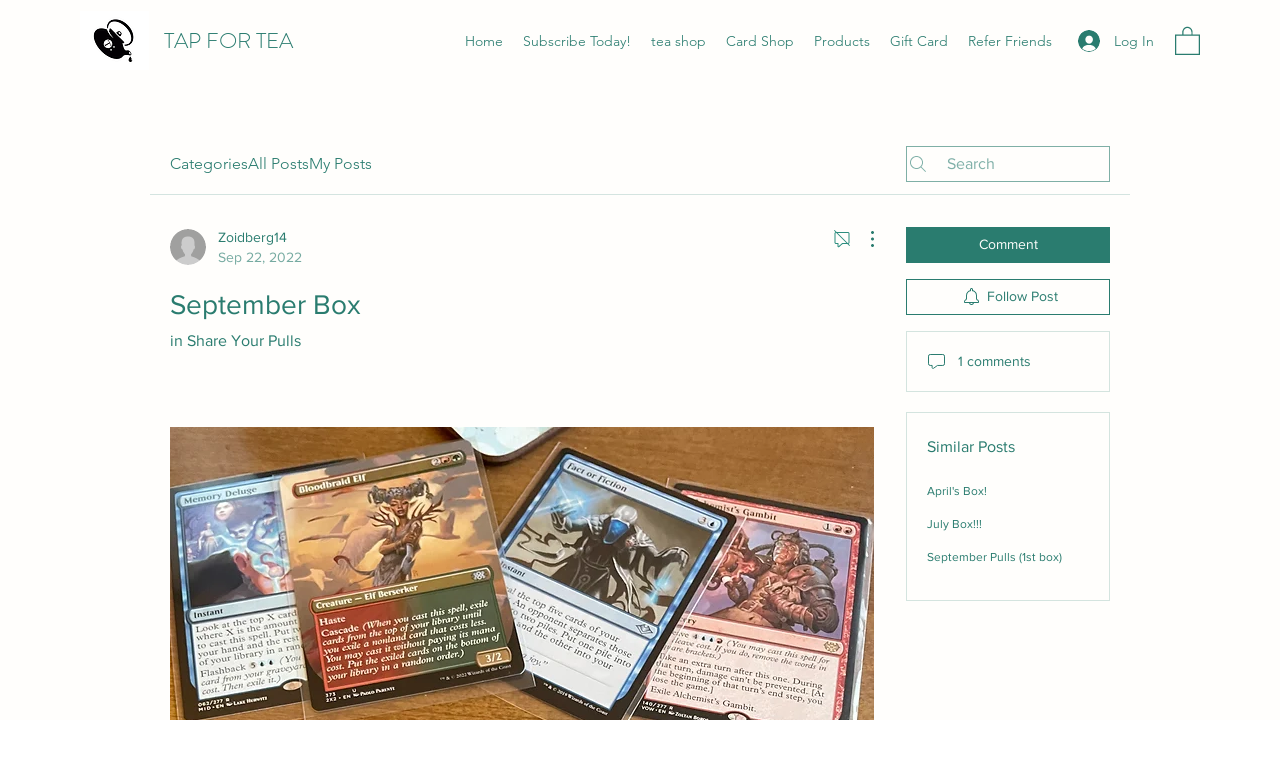

--- FILE ---
content_type: application/javascript
request_url: https://static.parastorage.com/services/ecom-platform-cart-icon/1.2187.0/CartIconViewerWidget.bundle.min.js
body_size: 57119
content:
!function(t,e){"object"==typeof exports&&"object"==typeof module?module.exports=e(require("react"),require("lodash")):"function"==typeof define&&define.amd?define(["react","lodash"],e):"object"==typeof exports?exports.CartIconViewerWidget=e(require("react"),require("lodash")):t.CartIconViewerWidget=e(t.React,t._)}("undefined"!=typeof self?self:this,(t,e)=>(()=>{var r={134:t=>{"use strict";t.exports=JSON.parse('["caption","icon","menu","message-box","small-caption","status-bar"]')},350:t=>{t.exports={ie11Hack:"Q8TtId",hidden:"aZhaoZ"}},490:(t,e,r)=>{"use strict";r.r(e),r.d(e,{classes:()=>o,cssStates:()=>c,keyframes:()=>i,layers:()=>s,namespace:()=>n,st:()=>d,stVars:()=>a,style:()=>u,vars:()=>l});var n="o__41Ul4T",o={root:"skV_FEz"},i={},s={},a={},l={},c=r.stc.bind(null,n),u=r.sts.bind(null,n),d=u},619:(t,e,r)=>{t.exports=r(6920)},686:(t,e,r)=>{"use strict";Object.defineProperty(e,"__esModule",{value:!0});var n=r(834);e.isSize=function(t){return/^[\d\.]/.test(t)||-1!==t.indexOf("/")||-1!==n.indexOf(t)}},751:e=>{"use strict";e.exports=t},834:t=>{"use strict";t.exports=JSON.parse('["xx-small","x-small","small","medium","large","x-large","xx-large","larger","smaller"]')},856:(t,e,r)=>{"use strict";var n=r(7183);function o(){}function i(){}i.resetWarningCache=o,t.exports=function(){function t(t,e,r,o,i,s){if(s!==n){var a=new Error("Calling PropTypes validators directly is not supported by the `prop-types` package. Use PropTypes.checkPropTypes() to call them. Read more at http://fb.me/use-check-prop-types");throw a.name="Invariant Violation",a}}function e(){return t}t.isRequired=t;var r={array:t,bigint:t,bool:t,func:t,number:t,object:t,string:t,symbol:t,any:t,arrayOf:e,element:t,elementType:t,instanceOf:e,node:t,objectOf:e,oneOf:e,oneOfType:e,shape:e,exact:e,checkPropTypes:i,resetWarningCache:o};return r.PropTypes=r,r}},869:(t,e,r)=>{"use strict";r.d(e,{D:()=>i,l:()=>o});var n=r(6844);function o(t,e){if(t.name){var r=e.find(function(e){return e.name===t.name}),o=(0,n.A)(r.value,t.opacity).rgb();return{opacity:t.opacity,rgba:o,color:{value:o,name:r.name,reference:r.reference}}}return{opacity:t.opacity,rgba:(0,n.A)(t.value,t.opacity).rgb(),color:!1}}function i(t,e){var r;if(!t.value)return null;if(t.themeName){var o=e.find(function(e){return e.reference===t.themeName||e.name===t.themeName}),i=(0,n.A)(t.value||o.value);if(o)return{value:i.rgb(),name:o.name,opacity:i.opacity()}}var s=(0,n.A)(t.value);return{value:s.rgb(),name:null!==(r=t.themeName)&&void 0!==r?r:null,opacity:s.opacity()}}},921:(t,e,r)=>{"use strict";var n;r.d(e,{N:()=>n}),function(t){t.Number="Number",t.Boolean="Boolean",t.Font="Font",t.Color="Color",t.String="String"}(n||(n={}))},998:t=>{function e(r){return t.exports=e="function"==typeof Symbol&&"symbol"==typeof Symbol.iterator?function(t){return typeof t}:function(t){return t&&"function"==typeof Symbol&&t.constructor===Symbol&&t!==Symbol.prototype?"symbol":typeof t},t.exports.__esModule=!0,t.exports.default=t.exports,e(r)}t.exports=e,t.exports.__esModule=!0,t.exports.default=t.exports},1148:(t,e,r)=>{var n=r(4518),o=r(1618),i=Object.hasOwnProperty,s=Object.create(null);for(var a in n)i.call(n,a)&&(s[n[a]]=a);var l=t.exports={to:{},get:{}};function c(t,e,r){return Math.min(Math.max(e,t),r)}function u(t){var e=Math.round(t).toString(16).toUpperCase();return e.length<2?"0"+e:e}l.get=function(t){var e,r;switch(t.substring(0,3).toLowerCase()){case"hsl":e=l.get.hsl(t),r="hsl";break;case"hwb":e=l.get.hwb(t),r="hwb";break;default:e=l.get.rgb(t),r="rgb"}return e?{model:r,value:e}:null},l.get.rgb=function(t){if(!t)return null;var e,r,o,s=[0,0,0,1];if(e=t.match(/^#([a-f0-9]{6})([a-f0-9]{2})?$/i)){for(o=e[2],e=e[1],r=0;r<3;r++){var a=2*r;s[r]=parseInt(e.slice(a,a+2),16)}o&&(s[3]=parseInt(o,16)/255)}else if(e=t.match(/^#([a-f0-9]{3,4})$/i)){for(o=(e=e[1])[3],r=0;r<3;r++)s[r]=parseInt(e[r]+e[r],16);o&&(s[3]=parseInt(o+o,16)/255)}else if(e=t.match(/^rgba?\(\s*([+-]?\d+)(?=[\s,])\s*(?:,\s*)?([+-]?\d+)(?=[\s,])\s*(?:,\s*)?([+-]?\d+)\s*(?:[,|\/]\s*([+-]?[\d\.]+)(%?)\s*)?\)$/)){for(r=0;r<3;r++)s[r]=parseInt(e[r+1],0);e[4]&&(e[5]?s[3]=.01*parseFloat(e[4]):s[3]=parseFloat(e[4]))}else{if(!(e=t.match(/^rgba?\(\s*([+-]?[\d\.]+)\%\s*,?\s*([+-]?[\d\.]+)\%\s*,?\s*([+-]?[\d\.]+)\%\s*(?:[,|\/]\s*([+-]?[\d\.]+)(%?)\s*)?\)$/)))return(e=t.match(/^(\w+)$/))?"transparent"===e[1]?[0,0,0,0]:i.call(n,e[1])?((s=n[e[1]])[3]=1,s):null:null;for(r=0;r<3;r++)s[r]=Math.round(2.55*parseFloat(e[r+1]));e[4]&&(e[5]?s[3]=.01*parseFloat(e[4]):s[3]=parseFloat(e[4]))}for(r=0;r<3;r++)s[r]=c(s[r],0,255);return s[3]=c(s[3],0,1),s},l.get.hsl=function(t){if(!t)return null;var e=t.match(/^hsla?\(\s*([+-]?(?:\d{0,3}\.)?\d+)(?:deg)?\s*,?\s*([+-]?[\d\.]+)%\s*,?\s*([+-]?[\d\.]+)%\s*(?:[,|\/]\s*([+-]?(?=\.\d|\d)(?:0|[1-9]\d*)?(?:\.\d*)?(?:[eE][+-]?\d+)?)\s*)?\)$/);if(e){var r=parseFloat(e[4]);return[(parseFloat(e[1])%360+360)%360,c(parseFloat(e[2]),0,100),c(parseFloat(e[3]),0,100),c(isNaN(r)?1:r,0,1)]}return null},l.get.hwb=function(t){if(!t)return null;var e=t.match(/^hwb\(\s*([+-]?\d{0,3}(?:\.\d+)?)(?:deg)?\s*,\s*([+-]?[\d\.]+)%\s*,\s*([+-]?[\d\.]+)%\s*(?:,\s*([+-]?(?=\.\d|\d)(?:0|[1-9]\d*)?(?:\.\d*)?(?:[eE][+-]?\d+)?)\s*)?\)$/);if(e){var r=parseFloat(e[4]);return[(parseFloat(e[1])%360+360)%360,c(parseFloat(e[2]),0,100),c(parseFloat(e[3]),0,100),c(isNaN(r)?1:r,0,1)]}return null},l.to.hex=function(){var t=o(arguments);return"#"+u(t[0])+u(t[1])+u(t[2])+(t[3]<1?u(Math.round(255*t[3])):"")},l.to.rgb=function(){var t=o(arguments);return t.length<4||1===t[3]?"rgb("+Math.round(t[0])+", "+Math.round(t[1])+", "+Math.round(t[2])+")":"rgba("+Math.round(t[0])+", "+Math.round(t[1])+", "+Math.round(t[2])+", "+t[3]+")"},l.to.rgb.percent=function(){var t=o(arguments),e=Math.round(t[0]/255*100),r=Math.round(t[1]/255*100),n=Math.round(t[2]/255*100);return t.length<4||1===t[3]?"rgb("+e+"%, "+r+"%, "+n+"%)":"rgba("+e+"%, "+r+"%, "+n+"%, "+t[3]+")"},l.to.hsl=function(){var t=o(arguments);return t.length<4||1===t[3]?"hsl("+t[0]+", "+t[1]+"%, "+t[2]+"%)":"hsla("+t[0]+", "+t[1]+"%, "+t[2]+"%, "+t[3]+")"},l.to.hwb=function(){var t=o(arguments),e="";return t.length>=4&&1!==t[3]&&(e=", "+t[3]),"hwb("+t[0]+", "+t[1]+"%, "+t[2]+"%"+e+")"},l.to.keyword=function(t){return s[t.slice(0,3)]}},1414:t=>{function e(){return t.exports=e=Object.assign?Object.assign.bind():function(t){for(var e=1;e<arguments.length;e++){var r=arguments[e];for(var n in r)({}).hasOwnProperty.call(r,n)&&(t[n]=r[n])}return t},t.exports.__esModule=!0,t.exports.default=t.exports,e.apply(null,arguments)}t.exports=e,t.exports.__esModule=!0,t.exports.default=t.exports},1558:(t,e)=>{"use strict";function r(t,e,r){var n=(void 0===r?{}:r).last,o=void 0!==n&&n;if("string"!=typeof t)throw new TypeError("expected a string");if(!Array.isArray(e))throw new TypeError("expected a string array of separators");if("boolean"!=typeof o)throw new TypeError("expected a Boolean value for options.last");for(var i=[],s="",a=!1,l=0,c=!1,u=!1,d=0,p=t;d<p.length;d++){var f=p[d];c?u?u=!1:"\\"===f?u=!0:f===c&&(c=!1):'"'===f||"'"===f?c=f:"("===f?l+=1:")"===f?l>0&&(l-=1):0===l&&-1!==e.indexOf(f)&&(a=!0),a?(""!==s&&i.push(s.trim()),s="",a=!1):s+=f}return(o||""!==s)&&i.push(s.trim()),i}Object.defineProperty(e,"__esModule",{value:!0}),e.split=r,e.splitBySpaces=function(t){return r(t,[" ","\n","\t"])},e.splitByCommas=function(t){return r(t,[","],{last:!0})}},1604:t=>{function e(t){return!!t.constructor&&"function"==typeof t.constructor.isBuffer&&t.constructor.isBuffer(t)}
/*!
 * Determine if an object is a Buffer
 *
 * @author   Feross Aboukhadijeh <https://feross.org>
 * @license  MIT
 */
t.exports=function(t){return null!=t&&(e(t)||function(t){return"function"==typeof t.readFloatLE&&"function"==typeof t.slice&&e(t.slice(0,0))}(t)||!!t._isBuffer)}},1618:(t,e,r)=>{"use strict";var n=r(9346),o=Array.prototype.concat,i=Array.prototype.slice,s=t.exports=function(t){for(var e=[],r=0,s=t.length;r<s;r++){var a=t[r];n(a)?e=o.call(e,i.call(a)):e.push(a)}return e};s.wrap=function(t){return function(){return t(s(arguments))}}},1719:(t,e)=>{"use strict";Object.defineProperty(e,"__esModule",{value:!0}),e.withDefaultPxUnit=e.parenthesisAreBalanced=e.escapeHtml=e.pickBy=e.reduceObj=e.forEach=e.isValidWeight=e.isNumber=e.parseJson=e.isJsonLike=e.isCssVar=void 0,e.isCssVar=function(t){return 0===t.indexOf("--")},e.isJsonLike=function(t){return"string"==typeof t&&"{"===t[0]&&"}"===t.slice(-1)},e.parseJson=function(t){return t.slice(1,-1).split(",").reduce(function(t,e){var r=e.split(":"),n=r[0],o=r[1];return t[n.trim()]=o.trim().replace(/^["|'](.*)["|']$/,"$1"),t},{})},e.isNumber=function(t){return"number"==typeof t},e.isValidWeight=function(t){if(t){if("bold"===t||"normal"===t)return!0;var e=parseInt(t,10);return e>=1&&e<=1e3}return!1},e.forEach=function(t,e){Object.keys(t).forEach(function(r){return e(t[r],r)})},e.reduceObj=function(t,e){return Object.keys(t).reduce(function(r,n,o){return e(r,{key:n,value:t[n]},o)},{})},e.pickBy=function(t,e){return Object.keys(t||{}).reduce(function(r,n){return e(t[n])&&(r[n]=t[n]),r},{})},e.escapeHtml=function(t){return t&&t.replace(/</g,"&lt;").replace(/>/g,"&gt;")},e.parenthesisAreBalanced=function(t){for(var e,r=[],n=0;e=t[n];n++){var o="(){}".indexOf(e);if(-1!==o)if(o%2==0)r.push(o+1);else if(0===r.length||r.pop()!==o)return!1}return 0===r.length},e.withDefaultPxUnit=function(t){return"number"==typeof t?"".concat(t,"px"):t}},1839:(t,e,r)=>{"use strict";r.d(e,{NY:()=>i,oT:()=>s,ro:()=>a});var n=r(5823),o=r(3713);function i(t,e){if(void 0===e&&(e={}),!e[t])return null;var r=e[t];return{size:parseInt(r.size,10),family:r.fontFamily,preset:t,style:{bold:(0,o.S)(r.weight),italic:"italic"===r.style,underline:!1},fontStyleParam:!1,weight:r.weight}}function s(t){return i(t.name,t.textPresets)}var a=function(t,e){return void 0===e&&(e={}),function(r){var o=r.textPresets,i=function(t){t.style&&"bold"in t.style&&(t.weight=t.style.bold?"bold":"normal");return t}(e);return(0,n.Cl)((0,n.Cl)({},s({name:t,textPresets:o})),i)}}},2015:(t,e,r)=>{"use strict";Object.defineProperty(e,"__esModule",{value:!0});var n=r(6572),o=r(134),i=r(9773),s=r(8776),a=r(6924),l=r(1558),c=r(686),u=["style","weight","stretch","variant"];function d(t,e){return void 0===e&&(e=Error),new e("[parse-css-font] "+t)}function p(t){var e=parseFloat(t);return e.toString()===t?e:t}e.default=function(t){if("string"!=typeof t)throw d("Expected a string.",TypeError);if(""===t)throw d("Cannot parse an empty string.");if(-1!==o.indexOf(t))return{system:t};var e={lineHeight:"normal",stretch:"",style:"",variant:"",weight:""},r=[function(t){if(-1===s.indexOf(t))return;if(e.style)throw d("Font style already defined.");return e.style=t},function(t){if(-1===i.indexOf(t))return;if(e.weight)throw d("Font weight already defined.");return e.weight=t},function(t){if(-1===a.indexOf(t))return;if(e.stretch)throw d("Font stretch already defined.");return e.stretch=t},function(t){return!c.isSize(t)&&(e.variant=e.variant?[e.variant,t].join(" "):t)}],f=l.splitBySpaces(t);t:for(var h=f.shift();h;h=f.shift())if("normal"!==h){for(var g=0,y=r;g<y.length;g++){if((0,y[g])(h))continue t}var b=l.split(h,["/"]);if(e.size=b[0],b[1]?e.lineHeight=p(b[1]):"/"===f[0]&&(f.shift(),e.lineHeight=p(f.shift())),!f.length)throw d("Missing required font-family.");e.family=l.splitByCommas(f.join(" ")).map(n);for(var m=0,v=u;m<v.length;m++){var w=v[m];e[w]=e[w]||"normal"}return e}throw d("Missing required font-size.")},t.exports=Object.assign(e.default,e)},2182:(t,e,r)=>{"use strict";r.d(e,{HD:()=>s,by:()=>a,rh:()=>i});var n=r(6312),o=r(9125),i=function(t,e){var r=e.isMobile,o=e.language,i=void 0===o?"en":o;return"function"==typeof t.dangerousKeyTransformationOverride?t.dangerousKeyTransformationOverride(t.key,{isMobile:r,language:i}):(0,n.r)(t.key,{m:r,l:i},{m:!1,l:"en"})},s=function(t){return t.type===o.D.Text},a=function(t,e){return{languageAndMobile:i(t,{isMobile:e.isMobile,language:e.language}),language:i(t,{isMobile:!1,language:e.language}),mobile:i(t,{isMobile:e.isMobile}),original:t.key}}},3184:t=>{var e,r,n=t.exports={};function o(){throw new Error("setTimeout has not been defined")}function i(){throw new Error("clearTimeout has not been defined")}function s(t){if(e===setTimeout)return setTimeout(t,0);if((e===o||!e)&&setTimeout)return e=setTimeout,setTimeout(t,0);try{return e(t,0)}catch(r){try{return e.call(null,t,0)}catch(r){return e.call(this,t,0)}}}!function(){try{e="function"==typeof setTimeout?setTimeout:o}catch(t){e=o}try{r="function"==typeof clearTimeout?clearTimeout:i}catch(t){r=i}}();var a,l=[],c=!1,u=-1;function d(){c&&a&&(c=!1,a.length?l=a.concat(l):u=-1,l.length&&p())}function p(){if(!c){var t=s(d);c=!0;for(var e=l.length;e;){for(a=l,l=[];++u<e;)a&&a[u].run();u=-1,e=l.length}a=null,c=!1,function(t){if(r===clearTimeout)return clearTimeout(t);if((r===i||!r)&&clearTimeout)return r=clearTimeout,clearTimeout(t);try{return r(t)}catch(e){try{return r.call(null,t)}catch(e){return r.call(this,t)}}}(t)}}function f(t,e){this.fun=t,this.array=e}function h(){}n.nextTick=function(t){var e=new Array(arguments.length-1);if(arguments.length>1)for(var r=1;r<arguments.length;r++)e[r-1]=arguments[r];l.push(new f(t,e)),1!==l.length||c||s(p)},f.prototype.run=function(){this.fun.apply(null,this.array)},n.title="browser",n.browser=!0,n.env={},n.argv=[],n.version="",n.versions={},n.on=h,n.addListener=h,n.once=h,n.off=h,n.removeListener=h,n.removeAllListeners=h,n.emit=h,n.prependListener=h,n.prependOnceListener=h,n.listeners=function(t){return[]},n.binding=function(t){throw new Error("process.binding is not supported")},n.cwd=function(){return"/"},n.chdir=function(t){throw new Error("process.chdir is not supported")},n.umask=function(){return 0}},3256:(t,e,r)=>{"use strict";Object.defineProperty(e,"__esModule",{value:!0}),e.getProcessor=void 0;var n=r(1719);e.getProcessor=function(t){var e=t.cssVars,r=t.plugins;function o(t){var i,s=r.getFunctionSignature(t);return s?(i=r.cssFunctions)[s.funcName].apply(i,s.args.map(function(t){return o(t.trim())})):function(t){if((0,n.isCssVar)(t)){var i=e[t],s=void 0;return s=r.isSupportedFunction(i)?o(i):function(){return i},function(t,e){return function(r){var o=t.substring(2,t.length);return r.strings[o]&&r.strings[o].value?r.strings[o].value:r.colors[o]?r.colors[o]:r.fonts[o]?r.fonts[o]:(0,n.isNumber)(r.numbers[o])?r.numbers[o]:e(r)}}(t,s)}return function(){return t}}(t)}return{process:function(t){var e=t.part,n=t.tpaParams;return r.isSupportedFunction(e)?o(e)(n):e}}}},3548:function(t,e,r){"use strict";var n=this&&this.__assign||function(){return n=Object.assign||function(t){for(var e,r=1,n=arguments.length;r<n;r++)for(var o in e=arguments[r])Object.prototype.hasOwnProperty.call(e,o)&&(t[o]=e[o]);return t},n.apply(this,arguments)};Object.defineProperty(e,"__esModule",{value:!0}),e.generateTPAParams=e.generateTPAParamsFromStyleParams=void 0;var o=r(9945),i=r(1719),s=r(8131),a=r(6644),l=r(9913);function c(t,e,r){var i,s=function(t){return n(n({},t),{numbers:n({},t.numbers),booleans:n({},t.booleans),fonts:n({},t.fonts),colors:n({},t.colors),strings:n({},t.strings)})}(t.styleParams);if(!e)return s;var a=(0,o.createStyleParamGetter)({storage:s,colors:t.siteColors,textPresets:t.siteTextPresets,isRTL:r.isRTL,isEditorX:r.isEditorX,dimensions:r.dimensions,isMobile:r.isMobile,styleParamsPerBreakpointMode:r.usesCssPerBreakpoint}),l=((i={})[o.StyleParamType.Number]=s.numbers,i[o.StyleParamType.Boolean]=s.booleans,i[o.StyleParamType.Font]=s.fonts,i[o.StyleParamType.Color]=s.colors,i[o.StyleParamType.String]=s.strings,i);return Object.keys(e).forEach(function(t){var r=e[t],n=r.key||r.name,o=a(r);void 0!==o&&n&&(l[r.type][n]=o)}),s}function u(t,e,r,o){var c,u;void 0===o&&(o={});var d=t.colors,p=(0,i.pickBy)(t.fonts,s.wixStylesFontUtils.isValidFontParam),f=t.numbers||{};return{colors:a.wixStylesColorUtils.getFullColorStyles({colorStyles:d,siteColors:e})||{},fonts:s.wixStylesFontUtils.getFullFontStyles({fontStyles:p,siteTextPresets:r})||{},numbers:f,strings:n(n({},(0,i.pickBy)(t.fonts,s.wixStylesFontUtils.isStringHack)),null!==(u=t.strings)&&void 0!==u?u:{}),booleans:n(n({},t.booleans),((c={})[l.IS_RTL_PARAM]=o.isRTL,c))}}e.generateTPAParamsFromStyleParams=u,e.generateTPAParams=function(t,e,r,n,o){return u(c({styleParams:r,siteColors:t,siteTextPresets:e},o,n),t,e,n)}},3646:(t,e,r)=>{"use strict";r.r(e),r.d(e,{TinyColor:()=>n.q,bounds:()=>y,default:()=>b,fromRatio:()=>c,inputToRGB:()=>d.RO,isReadable:()=>i.hS,isValidCSSUnit:()=>d.ib,legacyRandom:()=>u,mostReadable:()=>i.MM,names:()=>o.D,random:()=>p,readability:()=>i.nj,stringInputToObject:()=>d.IA,tinycolor:()=>n.y,toMsFilter:()=>a});var n=r(8712),o=r(6400),i=r(9082),s=r(5217);function a(t,e){var r=new n.q(t),o="#"+(0,s.xq)(r.r,r.g,r.b,r.a),i=o,a=r.gradientType?"GradientType = 1, ":"";if(e){var l=new n.q(e);i="#"+(0,s.xq)(l.r,l.g,l.b,l.a)}return"progid:DXImageTransform.Microsoft.gradient("+a+"startColorstr="+o+",endColorstr="+i+")"}var l=r(4594);function c(t,e){var r={r:(0,l.Px)(t.r),g:(0,l.Px)(t.g),b:(0,l.Px)(t.b)};return void 0!==t.a&&(r.a=Number(t.a)),new n.q(r,e)}function u(){return new n.q({r:Math.random(),g:Math.random(),b:Math.random()})}var d=r(4512);function p(t){if(void 0===t&&(t={}),void 0!==t.count&&null!==t.count){var e=t.count,r=[];for(t.count=void 0;e>r.length;)t.count=null,t.seed&&(t.seed+=1),r.push(p(t));return t.count=e,r}var o=function(t,e){var r=h(function(t){var e=parseInt(t,10);if(!Number.isNaN(e)&&e<360&&e>0)return[e,e];if("string"==typeof t){var r=y.find(function(e){return e.name===t});if(r){var o=g(r);if(o.hueRange)return o.hueRange}var i=new n.q(t);if(i.isValid){var s=i.toHsv().h;return[s,s]}}return[0,360]}(t),e);r<0&&(r=360+r);return r}(t.hue,t.seed),i=function(t,e){if("monochrome"===e.hue)return 0;if("random"===e.luminosity)return h([0,100],e.seed);var r=f(t).saturationRange,n=r[0],o=r[1];switch(e.luminosity){case"bright":n=55;break;case"dark":n=o-10;break;case"light":o=55}return h([n,o],e.seed)}(o,t),s=function(t,e,r){var n=function(t,e){for(var r=f(t).lowerBounds,n=0;n<r.length-1;n++){var o=r[n][0],i=r[n][1],s=r[n+1][0],a=r[n+1][1];if(e>=o&&e<=s){var l=(a-i)/(s-o);return l*e+(i-l*o)}}return 0}(t,e),o=100;switch(r.luminosity){case"dark":o=n+20;break;case"light":n=(o+n)/2;break;case"random":n=0,o=100}return h([n,o],r.seed)}(o,i,t),a={h:o,s:i,v:s};return void 0!==t.alpha&&(a.a=t.alpha),new n.q(a)}function f(t){t>=334&&t<=360&&(t-=360);for(var e=0,r=y;e<r.length;e++){var n=g(r[e]);if(n.hueRange&&t>=n.hueRange[0]&&t<=n.hueRange[1])return n}throw Error("Color not found")}function h(t,e){if(void 0===e)return Math.floor(t[0]+Math.random()*(t[1]+1-t[0]));var r=t[1]||1,n=t[0]||0,o=(e=(9301*e+49297)%233280)/233280;return Math.floor(n+o*(r-n))}function g(t){var e=t.lowerBounds[0][0],r=t.lowerBounds[t.lowerBounds.length-1][0],n=t.lowerBounds[t.lowerBounds.length-1][1],o=t.lowerBounds[0][1];return{name:t.name,hueRange:t.hueRange,lowerBounds:t.lowerBounds,saturationRange:[e,r],brightnessRange:[n,o]}}var y=[{name:"monochrome",hueRange:null,lowerBounds:[[0,0],[100,0]]},{name:"red",hueRange:[-26,18],lowerBounds:[[20,100],[30,92],[40,89],[50,85],[60,78],[70,70],[80,60],[90,55],[100,50]]},{name:"orange",hueRange:[19,46],lowerBounds:[[20,100],[30,93],[40,88],[50,86],[60,85],[70,70],[100,70]]},{name:"yellow",hueRange:[47,62],lowerBounds:[[25,100],[40,94],[50,89],[60,86],[70,84],[80,82],[90,80],[100,75]]},{name:"green",hueRange:[63,178],lowerBounds:[[30,100],[40,90],[50,85],[60,81],[70,74],[80,64],[90,50],[100,40]]},{name:"blue",hueRange:[179,257],lowerBounds:[[20,100],[30,86],[40,80],[50,74],[60,60],[70,52],[80,44],[90,39],[100,35]]},{name:"purple",hueRange:[258,282],lowerBounds:[[20,100],[30,87],[40,79],[50,70],[60,65],[70,59],[80,52],[90,45],[100,42]]},{name:"pink",hueRange:[283,334],lowerBounds:[[20,100],[30,90],[40,86],[60,84],[80,80],[90,75],[100,73]]}];const b=n.y},3713:(t,e,r)=>{"use strict";function n(t){return void 0!==t&&("bold"===t||parseInt(t,10)>=700)}r.d(e,{S:()=>n})},4228:function(t,e,r){var n;/*! https://mths.be/base64 v1.0.0 by @mathias | MIT license */t=r.nmd(t),function(){var o=e,i=(t&&t.exports,"object"==typeof r.g&&r.g);i.global!==i&&i.window;var s=function(t){this.message=t};(s.prototype=new Error).name="InvalidCharacterError";var a=function(t){throw new s(t)},l="ABCDEFGHIJKLMNOPQRSTUVWXYZabcdefghijklmnopqrstuvwxyz0123456789+/",c=/[\t\n\f\r ]/g,u={encode:function(t){t=String(t),/[^\0-\xFF]/.test(t)&&a("The string to be encoded contains characters outside of the Latin1 range.");for(var e,r,n,o,i=t.length%3,s="",c=-1,u=t.length-i;++c<u;)e=t.charCodeAt(c)<<16,r=t.charCodeAt(++c)<<8,n=t.charCodeAt(++c),s+=l.charAt((o=e+r+n)>>18&63)+l.charAt(o>>12&63)+l.charAt(o>>6&63)+l.charAt(63&o);return 2==i?(e=t.charCodeAt(c)<<8,r=t.charCodeAt(++c),s+=l.charAt((o=e+r)>>10)+l.charAt(o>>4&63)+l.charAt(o<<2&63)+"="):1==i&&(o=t.charCodeAt(c),s+=l.charAt(o>>2)+l.charAt(o<<4&63)+"=="),s},decode:function(t){var e=(t=String(t).replace(c,"")).length;e%4==0&&(e=(t=t.replace(/==?$/,"")).length),(e%4==1||/[^+a-zA-Z0-9/]/.test(t))&&a("Invalid character: the string to be decoded is not correctly encoded.");for(var r,n,o=0,i="",s=-1;++s<e;)n=l.indexOf(t.charAt(s)),r=o%4?64*r+n:n,o++%4&&(i+=String.fromCharCode(255&r>>(-2*o&6)));return i},version:"1.0.0"};void 0===(n=function(){return u}.call(e,r,e,t))||(t.exports=n)}()},4382:function(t,e,r){"use strict";var n=this&&this.__assign||function(){return n=Object.assign||function(t){for(var e,r=1,n=arguments.length;r<n;r++)for(var o in e=arguments[r])Object.prototype.hasOwnProperty.call(e,o)&&(t[o]=e[o]);return t},n.apply(this,arguments)},o=this&&this.__spreadArray||function(t,e,r){if(r||2===arguments.length)for(var n,o=0,i=e.length;o<i;o++)!n&&o in e||(n||(n=Array.prototype.slice.call(e,0,o)),n[o]=e[o]);return t.concat(n||Array.prototype.slice.call(e))};Object.defineProperty(e,"__esModule",{value:!0}),e.cssFunctions=e.toRgbParts=void 0;var i=r(3646),s=r(1719),a=r(8131),l=r(9913),c=/^#([A-Fa-f0-9]{6}|[A-Fa-f0-9]{3})$/;new i.TinyColor("white"),new i.TinyColor("black");e.toRgbParts=function(t){if(!t)throw new Error("color is empty");var e=new i.TinyColor(t).toRgb(),r=[e.r,e.g,e.b];return 1===e.a?{full:r.join(","),rgb:r.join(","),opacity:1}:{full:o(o([],r,!0),[e.a],!1).join(","),rgb:r.join(","),opacity:e.a}},e.cssFunctions={join:function(t,e,r,n){t=new i.TinyColor(t).toRgb(),r=new i.TinyColor(r).toRgb();var o=255*(t.r/255+r.r/255),s=255*(t.g/255+r.g/255),a=255*(t.b/255+r.b/255),l=(t.a+r.a)/2;return new i.TinyColor({r:o,g:s,b:a,a:l}).toRgbString()},color:function(t,e){if(e.colors[t])return e.colors[t];if(c.test(t))return t;if(t){var r=new i.TinyColor(t);return r.isValid?r.toRgbString():""}return""},font:function(t,e){var r=a.wixStylesFontUtils.parseFontFromObject(t,e);if(r){var n=a.wixStylesFontUtils.toFontCssValue(r);return";"===n[n.length-1]&&(n=n.split(";")[0]),(0,s.escapeHtml)(n)}return"string"==typeof t&&0===t.indexOf("font:")?t.slice(5,t.length-1):(0,s.escapeHtml)(t)},fontWithSize:function(t,e,r){var o=a.wixStylesFontUtils.parseFontFromObject(t,r),i=o?n(n({},o),{size:e}):"string"==typeof t&&0===t.indexOf("font:")?n(n({},a.wixStylesFontUtils.parseFontFromString(t.slice(5,t.length-1))),{size:e}):void 0;if(!i)return(0,s.escapeHtml)(t);var l=a.wixStylesFontUtils.toFontCssValue(i);return";"===l[l.length-1]&&(l=l.split(";")[0]),(0,s.escapeHtml)(l)},fontSize:function(t,e){try{var r=a.wixStylesFontUtils.parseFontFromObject(t,e)||a.wixStylesFontUtils.parseFontFromString(t)||{size:""};return(0,s.escapeHtml)(r.size)}catch(t){return""}},fontFamily:function(t,e){try{var r=a.wixStylesFontUtils.parseFontFromObject(t,e)||a.wixStylesFontUtils.parseFontFromString(t)||{family:[]};return(0,s.escapeHtml)(r.family.join(","))}catch(t){return""}},opacity:function(t,e){var r=new i.TinyColor(t),n=r.toRgb().a*e;return r.setAlpha(n).toRgbString()},withoutOpacity:function(t){return new i.TinyColor(t).setAlpha(1).toRgbString()},string:function(t){return(0,s.escapeHtml)(t)},darken:function(t,e){return new i.TinyColor(t).brighten(-1*e*100).toRgbString()},lighten:function(t,e){return new i.TinyColor(t).lighten(100*e).toRgbString()},whiten:function(t,e){return new i.TinyColor(t).tint(100*e).toRgbString()},number:function(t){return+t},underline:function(t){return t&&t.underline?"underline":""},unit:function(t,e){return(0,s.escapeHtml)("".concat(t).concat(e))},fallback:function(){for(var t=[],e=0;e<arguments.length;e++)t[e]=arguments[e];return t.slice(0,-1).filter(Boolean)[0]},direction:function(t,e){var r=e.booleans[l.IS_RTL_PARAM]?"rtl":"ltr";return l.directionMap[t][r]},zeroAsTrue:function(t){return"number"==typeof t?"".concat(t):t},calculate:function(t){for(var e=[],r=1;r<arguments.length;r++)e[r-1]=arguments[r];var n=e.slice(0,-1);return n.length>1?"calc(".concat(n.join(" ".concat(t," ")),")"):n[0]},readableFallback:function(t,e,r){var n=new i.TinyColor(t),o=new i.TinyColor(e);return(0,i.isReadable)(n,o)?e:r},smartBGContrast:function(t,e){for(var r=new i.TinyColor(t),n=new i.TinyColor(e),o=r.getLuminance()<=n.getLuminance(),s=[1,5,10,20,30,40,50,60],a=0;a<s.length&&!(0,i.isReadable)(r,n);a++){var l=s[a];n=o?n.lighten(l):n.darken(l)}return n.toRgbString()}}},4449:(t,e,r)=>{"use strict";r.d(e,{m:()=>n});var n=function(t){return void 0===t.inheritDesktop||t.inheritDesktop}},4512:(t,e,r)=>{"use strict";r.d(e,{IA:()=>d,RO:()=>s,ib:()=>p});var n=r(5217),o=r(6400),i=r(4594);function s(t){var e={r:0,g:0,b:0},r=1,o=null,s=null,a=null,l=!1,c=!1;return"string"==typeof t&&(t=d(t)),"object"==typeof t&&(p(t.r)&&p(t.g)&&p(t.b)?(e=(0,n._)(t.r,t.g,t.b),l=!0,c="%"===String(t.r).substr(-1)?"prgb":"rgb"):p(t.h)&&p(t.s)&&p(t.v)?(o=(0,i.Px)(t.s),s=(0,i.Px)(t.v),e=(0,n.Me)(t.h,o,s),l=!0,c="hsv"):p(t.h)&&p(t.s)&&p(t.l)&&(o=(0,i.Px)(t.s),a=(0,i.Px)(t.l),e=(0,n.YL)(t.h,o,a),l=!0,c="hsl"),Object.prototype.hasOwnProperty.call(t,"a")&&(r=t.a)),r=(0,i.TV)(r),{ok:l,format:t.format||c,r:Math.min(255,Math.max(e.r,0)),g:Math.min(255,Math.max(e.g,0)),b:Math.min(255,Math.max(e.b,0)),a:r}}var a="(?:[-\\+]?\\d*\\.\\d+%?)|(?:[-\\+]?\\d+%?)",l="[\\s|\\(]+("+a+")[,|\\s]+("+a+")[,|\\s]+("+a+")\\s*\\)?",c="[\\s|\\(]+("+a+")[,|\\s]+("+a+")[,|\\s]+("+a+")[,|\\s]+("+a+")\\s*\\)?",u={CSS_UNIT:new RegExp(a),rgb:new RegExp("rgb"+l),rgba:new RegExp("rgba"+c),hsl:new RegExp("hsl"+l),hsla:new RegExp("hsla"+c),hsv:new RegExp("hsv"+l),hsva:new RegExp("hsva"+c),hex3:/^#?([0-9a-fA-F]{1})([0-9a-fA-F]{1})([0-9a-fA-F]{1})$/,hex6:/^#?([0-9a-fA-F]{2})([0-9a-fA-F]{2})([0-9a-fA-F]{2})$/,hex4:/^#?([0-9a-fA-F]{1})([0-9a-fA-F]{1})([0-9a-fA-F]{1})([0-9a-fA-F]{1})$/,hex8:/^#?([0-9a-fA-F]{2})([0-9a-fA-F]{2})([0-9a-fA-F]{2})([0-9a-fA-F]{2})$/};function d(t){if(0===(t=t.trim().toLowerCase()).length)return!1;var e=!1;if(o.D[t])t=o.D[t],e=!0;else if("transparent"===t)return{r:0,g:0,b:0,a:0,format:"name"};var r=u.rgb.exec(t);return r?{r:r[1],g:r[2],b:r[3]}:(r=u.rgba.exec(t))?{r:r[1],g:r[2],b:r[3],a:r[4]}:(r=u.hsl.exec(t))?{h:r[1],s:r[2],l:r[3]}:(r=u.hsla.exec(t))?{h:r[1],s:r[2],l:r[3],a:r[4]}:(r=u.hsv.exec(t))?{h:r[1],s:r[2],v:r[3]}:(r=u.hsva.exec(t))?{h:r[1],s:r[2],v:r[3],a:r[4]}:(r=u.hex8.exec(t))?{r:(0,n.g8)(r[1]),g:(0,n.g8)(r[2]),b:(0,n.g8)(r[3]),a:(0,n.n6)(r[4]),format:e?"name":"hex8"}:(r=u.hex6.exec(t))?{r:(0,n.g8)(r[1]),g:(0,n.g8)(r[2]),b:(0,n.g8)(r[3]),format:e?"name":"hex"}:(r=u.hex4.exec(t))?{r:(0,n.g8)(r[1]+r[1]),g:(0,n.g8)(r[2]+r[2]),b:(0,n.g8)(r[3]+r[3]),a:(0,n.n6)(r[4]+r[4]),format:e?"name":"hex8"}:!!(r=u.hex3.exec(t))&&{r:(0,n.g8)(r[1]+r[1]),g:(0,n.g8)(r[2]+r[2]),b:(0,n.g8)(r[3]+r[3]),format:e?"name":"hex"}}function p(t){return Boolean(u.CSS_UNIT.exec(String(t)))}},4518:t=>{"use strict";t.exports={aliceblue:[240,248,255],antiquewhite:[250,235,215],aqua:[0,255,255],aquamarine:[127,255,212],azure:[240,255,255],beige:[245,245,220],bisque:[255,228,196],black:[0,0,0],blanchedalmond:[255,235,205],blue:[0,0,255],blueviolet:[138,43,226],brown:[165,42,42],burlywood:[222,184,135],cadetblue:[95,158,160],chartreuse:[127,255,0],chocolate:[210,105,30],coral:[255,127,80],cornflowerblue:[100,149,237],cornsilk:[255,248,220],crimson:[220,20,60],cyan:[0,255,255],darkblue:[0,0,139],darkcyan:[0,139,139],darkgoldenrod:[184,134,11],darkgray:[169,169,169],darkgreen:[0,100,0],darkgrey:[169,169,169],darkkhaki:[189,183,107],darkmagenta:[139,0,139],darkolivegreen:[85,107,47],darkorange:[255,140,0],darkorchid:[153,50,204],darkred:[139,0,0],darksalmon:[233,150,122],darkseagreen:[143,188,143],darkslateblue:[72,61,139],darkslategray:[47,79,79],darkslategrey:[47,79,79],darkturquoise:[0,206,209],darkviolet:[148,0,211],deeppink:[255,20,147],deepskyblue:[0,191,255],dimgray:[105,105,105],dimgrey:[105,105,105],dodgerblue:[30,144,255],firebrick:[178,34,34],floralwhite:[255,250,240],forestgreen:[34,139,34],fuchsia:[255,0,255],gainsboro:[220,220,220],ghostwhite:[248,248,255],gold:[255,215,0],goldenrod:[218,165,32],gray:[128,128,128],green:[0,128,0],greenyellow:[173,255,47],grey:[128,128,128],honeydew:[240,255,240],hotpink:[255,105,180],indianred:[205,92,92],indigo:[75,0,130],ivory:[255,255,240],khaki:[240,230,140],lavender:[230,230,250],lavenderblush:[255,240,245],lawngreen:[124,252,0],lemonchiffon:[255,250,205],lightblue:[173,216,230],lightcoral:[240,128,128],lightcyan:[224,255,255],lightgoldenrodyellow:[250,250,210],lightgray:[211,211,211],lightgreen:[144,238,144],lightgrey:[211,211,211],lightpink:[255,182,193],lightsalmon:[255,160,122],lightseagreen:[32,178,170],lightskyblue:[135,206,250],lightslategray:[119,136,153],lightslategrey:[119,136,153],lightsteelblue:[176,196,222],lightyellow:[255,255,224],lime:[0,255,0],limegreen:[50,205,50],linen:[250,240,230],magenta:[255,0,255],maroon:[128,0,0],mediumaquamarine:[102,205,170],mediumblue:[0,0,205],mediumorchid:[186,85,211],mediumpurple:[147,112,219],mediumseagreen:[60,179,113],mediumslateblue:[123,104,238],mediumspringgreen:[0,250,154],mediumturquoise:[72,209,204],mediumvioletred:[199,21,133],midnightblue:[25,25,112],mintcream:[245,255,250],mistyrose:[255,228,225],moccasin:[255,228,181],navajowhite:[255,222,173],navy:[0,0,128],oldlace:[253,245,230],olive:[128,128,0],olivedrab:[107,142,35],orange:[255,165,0],orangered:[255,69,0],orchid:[218,112,214],palegoldenrod:[238,232,170],palegreen:[152,251,152],paleturquoise:[175,238,238],palevioletred:[219,112,147],papayawhip:[255,239,213],peachpuff:[255,218,185],peru:[205,133,63],pink:[255,192,203],plum:[221,160,221],powderblue:[176,224,230],purple:[128,0,128],rebeccapurple:[102,51,153],red:[255,0,0],rosybrown:[188,143,143],royalblue:[65,105,225],saddlebrown:[139,69,19],salmon:[250,128,114],sandybrown:[244,164,96],seagreen:[46,139,87],seashell:[255,245,238],sienna:[160,82,45],silver:[192,192,192],skyblue:[135,206,235],slateblue:[106,90,205],slategray:[112,128,144],slategrey:[112,128,144],snow:[255,250,250],springgreen:[0,255,127],steelblue:[70,130,180],tan:[210,180,140],teal:[0,128,128],thistle:[216,191,216],tomato:[255,99,71],turquoise:[64,224,208],violet:[238,130,238],wheat:[245,222,179],white:[255,255,255],whitesmoke:[245,245,245],yellow:[255,255,0],yellowgreen:[154,205,50]}},4594:(t,e,r)=>{"use strict";function n(t,e){(function(t){return"string"==typeof t&&t.includes(".")&&1===parseFloat(t)})(t)&&(t="100%");var r=function(t){return"string"==typeof t&&t.includes("%")}(t);return t=360===e?t:Math.min(e,Math.max(0,parseFloat(t))),r&&(t=parseInt(String(t*e),10)/100),Math.abs(t-e)<1e-6?1:t=360===e?(t<0?t%e+e:t%e)/parseFloat(String(e)):t%e/parseFloat(String(e))}function o(t){return Math.min(1,Math.max(0,t))}function i(t){return t=parseFloat(t),(isNaN(t)||t<0||t>1)&&(t=1),t}function s(t){return t<=1?100*Number(t)+"%":t}function a(t){return 1===t.length?"0"+t:String(t)}r.d(e,{Cg:()=>n,J$:()=>o,Px:()=>s,TV:()=>i,wl:()=>a})},4693:function(t,e,r){"use strict";var n=this&&this.__assign||function(){return n=Object.assign||function(t){for(var e,r=1,n=arguments.length;r<n;r++)for(var o in e=arguments[r])Object.prototype.hasOwnProperty.call(e,o)&&(t[o]=e[o]);return t},n.apply(this,arguments)};Object.defineProperty(e,"__esModule",{value:!0}),e.generateTPAParamsFromStyleParams=e.getComponentCssVariables=e.getSiteCssVariables=e.getBuildTimeStaticCss=e.getStaticCssWithConfig=e.getProcessedCssWithConfig=e.getProcessedCssWithVars=void 0;var o=r(3548),i=r(3256),s=r(7455);e.getProcessedCssWithVars=function(t,e,r,a,l){var c=r.siteColors,u=r.siteTextPresets,d=r.styleParams;a=n(n({},s.defaultOptions),a||{});var p=(0,o.generateTPAParams)(c,u,d,a,l),f=(0,i.getProcessor)({cssVars:e,plugins:s.plugins});return Object.keys(t).reduce(function(e,r){var o,i;return i=f.process({part:t[r],tpaParams:p}),n(n({},e),((o={})[r]=i,o))},{})},e.getProcessedCssWithConfig=function(t,e,r){var a=e.siteColors,l=e.siteTextPresets,c=e.styleParams;if(r=n(n({},s.defaultOptions),r||{}),!t.css)return"";var u=t.css.replace(new RegExp(t.compilationHash,"g"),r.prefixSelector?"".concat(r.prefixSelector):""),d=(0,o.generateTPAParams)(a,l,c,r,t.defaults),p=(0,i.getProcessor)({cssVars:t.cssVars,plugins:s.plugins});return t.customSyntaxStrs.reduce(function(e,n){var o;try{o=p.process({part:n,tpaParams:d})}catch(e){if(!t.isSrictModeDisabled&&r.strictMode)throw e;o=""}return e.replace(new RegExp(n.replace(/[\-\[\]\/\{\}\(\)\*\+\?\.\\\^\$\|]/g,"\\$&"),"g"),o)},u)},e.getStaticCssWithConfig=function(t,e){var r=(void 0===e?{prefixSelector:""}:e).prefixSelector;return(t.staticCss||"").replace(new RegExp(t.compilationHash,"g"),r)},e.getBuildTimeStaticCss=function(t){return{css:(t.staticCss||"").replace(new RegExp(t.compilationHash,"g"),""),hash:t.staticCssHash}};var a=r(6299);Object.defineProperty(e,"getSiteCssVariables",{enumerable:!0,get:function(){return a.getSiteCssVariables}}),Object.defineProperty(e,"getComponentCssVariables",{enumerable:!0,get:function(){return a.getComponentCssVariables}});var l=r(3548);Object.defineProperty(e,"generateTPAParamsFromStyleParams",{enumerable:!0,get:function(){return l.generateTPAParamsFromStyleParams}})},5075:(t,e,r)=>{t.exports=r(6252).cloneDeep},5079:(t,e,r)=>{"use strict";r.d(e,{N:()=>l,i:()=>s});var n=r(6844),o=["white/black","black/white","primery-1","primery-2","primery-3"],i=function(t){var e=t.split("_")[1],r=Number(e);return r<=5?o[r-1]:"".concat("color-").concat(r-10)};function s(t){var e=t.colors,r=t.reference,o=t.opacity,s=void 0===o?1:o,a=e.find(function(t){var e;return(null!==(e=t.reference)&&void 0!==e?e:i(t.name))===r})||null;return{opacity:s,value:(0,n.A)(null==a?void 0:a.value,s).rgb(),name:null==a?void 0:a.name}}var a={"color-fill-background-primary":"color-1","color-fill-background-secondary":"color-2","color-text-primary":"color-5","color-text-secondary":"color-4","color-action":"color-8","color-disabled":"color-29","color-title":"color-35","color-subtitle":"color-36","color-line":"color-37","button-color-fill-primary":"color-38","button-color-border-primary":"color-39","button-color-text-primary":"color-40","button-color-fill-primary-hover":"color-41","button-color-border-primary-hover":"color-42","button-color-text-primary-hover":"color-43","button-color-fill-primary-disabled":"color-44","button-color-border-primary-disabled":"color-45","button-color-text-primary-disabled":"color-46","button-color-fill-secondary":"color-47","button-color-border-secondary":"color-48","button-color-text-secondary":"color-49","button-color-fill-secondary-hover":"color-50","button-color-border-secondary-hover":"color-51","button-color-text-secondary-hover":"color-52","button-color-fill-secondary-disabled":"color-53","button-color-border-secondary-disabled":"color-54","button-color-text-secondary-disabled":"color-55","color-fill-base-1":"color-26","color-fill-base-2":"color-27","color-fill-base-shade-1":"color-28","color-fill-base-shade-2":"color-29","color-fill-base-shade-3":"color-30","color-fill-accent-1":"color-31","color-fill-accent-2":"color-32","color-fill-accent-3":"color-33","color-fill-accent-4":"color-34","color-custom-1":"color-13","color-custom-2":"color-16","color-custom-3":"color-17","color-custom-4":"color-19","color-custom-5":"color-20","color-custom-6":"color-21","color-custom-7":"color-22","color-custom-8":"color-23","color-custom-9":"color-24","color-custom-10":"color-25","color-custom-11":"color-26","color-custom-12":"color-27","color-custom-13":"color-28","color-custom-14":"color-29","color-custom-15":"color-30","color-custom-16":"color-31","color-custom-17":"color-32","color-custom-18":"color-33","color-custom-19":"color-34","color-custom-20":"color-35"},l=function(t,e){return function(r){var n=r.colors;return s({reference:a[t]||t,opacity:e,colors:n})}}},5217:(t,e,r)=>{"use strict";r.d(e,{H:()=>d,K6:()=>i,Me:()=>c,Ob:()=>u,YL:()=>a,_:()=>o,g8:()=>g,n6:()=>h,wE:()=>l,xq:()=>p});var n=r(4594);function o(t,e,r){return{r:255*(0,n.Cg)(t,255),g:255*(0,n.Cg)(e,255),b:255*(0,n.Cg)(r,255)}}function i(t,e,r){t=(0,n.Cg)(t,255),e=(0,n.Cg)(e,255),r=(0,n.Cg)(r,255);var o=Math.max(t,e,r),i=Math.min(t,e,r),s=0,a=0,l=(o+i)/2;if(o===i)a=0,s=0;else{var c=o-i;switch(a=l>.5?c/(2-o-i):c/(o+i),o){case t:s=(e-r)/c+(e<r?6:0);break;case e:s=(r-t)/c+2;break;case r:s=(t-e)/c+4}s/=6}return{h:s,s:a,l}}function s(t,e,r){return r<0&&(r+=1),r>1&&(r-=1),r<1/6?t+6*r*(e-t):r<.5?e:r<2/3?t+(e-t)*(2/3-r)*6:t}function a(t,e,r){var o,i,a;if(t=(0,n.Cg)(t,360),e=(0,n.Cg)(e,100),r=(0,n.Cg)(r,100),0===e)i=r,a=r,o=r;else{var l=r<.5?r*(1+e):r+e-r*e,c=2*r-l;o=s(c,l,t+1/3),i=s(c,l,t),a=s(c,l,t-1/3)}return{r:255*o,g:255*i,b:255*a}}function l(t,e,r){t=(0,n.Cg)(t,255),e=(0,n.Cg)(e,255),r=(0,n.Cg)(r,255);var o=Math.max(t,e,r),i=Math.min(t,e,r),s=0,a=o,l=o-i,c=0===o?0:l/o;if(o===i)s=0;else{switch(o){case t:s=(e-r)/l+(e<r?6:0);break;case e:s=(r-t)/l+2;break;case r:s=(t-e)/l+4}s/=6}return{h:s,s:c,v:a}}function c(t,e,r){t=6*(0,n.Cg)(t,360),e=(0,n.Cg)(e,100),r=(0,n.Cg)(r,100);var o=Math.floor(t),i=t-o,s=r*(1-e),a=r*(1-i*e),l=r*(1-(1-i)*e),c=o%6;return{r:255*[r,a,s,s,l,r][c],g:255*[l,r,r,a,s,s][c],b:255*[s,s,l,r,r,a][c]}}function u(t,e,r,o){var i=[(0,n.wl)(Math.round(t).toString(16)),(0,n.wl)(Math.round(e).toString(16)),(0,n.wl)(Math.round(r).toString(16))];return o&&i[0].startsWith(i[0].charAt(1))&&i[1].startsWith(i[1].charAt(1))&&i[2].startsWith(i[2].charAt(1))?i[0].charAt(0)+i[1].charAt(0)+i[2].charAt(0):i.join("")}function d(t,e,r,o,i){var s=[(0,n.wl)(Math.round(t).toString(16)),(0,n.wl)(Math.round(e).toString(16)),(0,n.wl)(Math.round(r).toString(16)),(0,n.wl)(f(o))];return i&&s[0].startsWith(s[0].charAt(1))&&s[1].startsWith(s[1].charAt(1))&&s[2].startsWith(s[2].charAt(1))&&s[3].startsWith(s[3].charAt(1))?s[0].charAt(0)+s[1].charAt(0)+s[2].charAt(0)+s[3].charAt(0):s.join("")}function p(t,e,r,o){return[(0,n.wl)(f(o)),(0,n.wl)(Math.round(t).toString(16)),(0,n.wl)(Math.round(e).toString(16)),(0,n.wl)(Math.round(r).toString(16))].join("")}function f(t){return Math.round(255*parseFloat(t)).toString(16)}function h(t){return g(t)/255}function g(t){return parseInt(t,16)}},5284:function(t,e,r){"use strict";var n=this&&this.__spreadArray||function(t,e,r){if(r||2===arguments.length)for(var n,o=0,i=e.length;o<i;o++)!n&&o in e||(n||(n=Array.prototype.slice.call(e,0,o)),n[o]=e[o]);return t.concat(n||Array.prototype.slice.call(e))};Object.defineProperty(e,"__esModule",{value:!0}),e.Plugins=void 0;var o=r(1719),i=/,(?![^(]*(?:\)|}))/g,s=function(){function t(){this.resetPlugins()}return t.prototype.addCssFunction=function(t,e){var r;this.cssFunctions[t]=(r=e,function(){for(var t=[],e=0;e<arguments.length;e++)t[e]=arguments[e];return function(e){return r.apply(void 0,n(n([],t.map(function(t){return t(e)}),!1),[e],!1))}}),this.updateRegex()},t.prototype.addDeclarationReplacer=function(t){this.declarationReplacers.push(t)},t.prototype.resetPlugins=function(){this.cssFunctions={},this.declarationReplacers=[],this.regex=void 0},t.prototype.isSupportedFunction=function(t){return this.regex.test(t)},t.prototype.getFunctionSignature=function(t){var e=this.regex.exec(t);return e?{funcName:e[1],args:this.extractArguments(e[2])}:null},t.prototype.extractArguments=function(t){var e=t.split(i).reduce(function(t,e){t.tmpParts=t.tmpParts.concat(e);var r=t.tmpParts.join(",");return(0,o.parenthesisAreBalanced)(r)&&(t.args.push(r),t.tmpParts.length=0),t},{args:[],tmpParts:[]});if(e.tmpParts.length>0)throw new Error("'".concat(t,"' contains unbalanced parenthesis."));return e.args},t.prototype.updateRegex=function(){this.regex=new RegExp("(".concat(Object.keys(this.cssFunctions).join("|"),")\\((.*)\\)"))},t}();e.Plugins=s},5316:(t,e,r)=>{"use strict";r.d(e,{Z:()=>n});var n=function(t){var e=t.environmentLabel;return function(t){throw new Error("It is not possible to translate ".concat(t,". Translate function was not passed to the ").concat(e))}}},5380:(t,e,r)=>{"use strict";r.r(e),r.d(e,{classes:()=>o,cssStates:()=>c,keyframes:()=>i,layers:()=>s,namespace:()=>n,st:()=>d,stVars:()=>a,style:()=>u,vars:()=>l});var n="oIwCZV4",o={root:"sZNvvFp"},i={},s={},a={},l={},c=r.stc.bind(null,n),u=r.sts.bind(null,n),d=u},5614:(t,e,r)=>{"use strict";r.d(e,{p:()=>s});var n=r(5823),o=r(1839),i=r(869);function s(t,e,r){var s=Object.keys(t.fonts||[]).reduce(function(e,i){var s,a,l=t.fonts[i];return(0,n.Cl)((0,n.Cl)({},e),{fonts:(0,n.Cl)((0,n.Cl)({},e.fonts),(s={},s[i]="Custom"!==l.preset&&null!==(a=(0,o.NY)(t.fonts[i].preset,r))&&void 0!==a?a:l,s))})},{fonts:{}}).fonts,a=Object.keys(t.colors||[]).reduce(function(r,o){var s;try{var a=(0,i.D)(t.colors[o],e);return(0,n.Cl)((0,n.Cl)({},r),{colors:(0,n.Cl)((0,n.Cl)({},r.colors),(s={},s[o]=a,s))})}catch(t){return(0,n.Cl)((0,n.Cl)({},r),{errors:r.errors.concat(o)})}},{colors:{},errors:[]}),l=a.colors;a.errors;return(0,n.Cl)((0,n.Cl)({},t),{fonts:s,colors:l})}},5675:(t,e,r)=>{"use strict";r.d(e,{g:()=>o});var n=r(9125),o=function(){var t,e=this;this.handlers=((t={})[n.D.Object]={serialize:function(t){return"string"==typeof t?(console.error("\u26a0\ufe0f Seems like you are calling `settings.set(param, JSON.stringify(value))`. Please, pass a plain object/array and tpa-settings will serializate it."),t):JSON.stringify(t)},deserialize:function(t){return"string"!=typeof t?t:JSON.parse(t)}},t),this.serialize=function(t,r){return t.type===n.D.Object?e.handlers[n.D.Object].serialize(r):r},this.deserialize=function(t,r){return t.type===n.D.Object?e.handlers[n.D.Object].deserialize(r):r}}},5777:(t,e,r)=>{"use strict";r.d(e,{IR:()=>l,Qi:()=>a,ro:()=>c});var n=r(5823),o=r(921),i=r(2182),s=r(4449);function a(t){var e=t.styles,r=t.textPresets,o=t.colors,i=t.dimensions,s=t.experiments,a=t.options,c=a.isMobile,u=a.isRTL,d=a.isEditorX,p=a.styleParamsPerBreakpointMode;return function(t){var a;return null===(a=t.getDefaultValue)||void 0===a?void 0:a.call(t,{colors:o,textPresets:r,isMobile:c,isRTL:u,isEditorX:d,dimensions:i,experiments:s,getStyleParamValue:function(t,a){return void 0===a&&(a={}),l((0,n.Cl)({storage:e,colors:o,textPresets:r,isMobile:c,isRTL:u,isEditorX:d,dimensions:i,experiments:s,styleParamsPerBreakpointMode:p},a))(t)}})}}function l(t){var e=t.storage,r=t.textPresets,n=t.colors,o=void 0===n?[]:n,i=t.isMobile,s=t.isRTL,l=t.isEditorX,u=t.dimensions,d=t.experiments,p=t.styleParamsPerBreakpointMode,f=c({storage:e,isMobile:i,styleParamsPerBreakpointMode:p});return function(t){var n=f(t);return void 0===n&&t.getDefaultValue?a({styles:e,textPresets:r,colors:o,dimensions:u,experiments:d,options:{isMobile:i,isRTL:s,isEditorX:l,styleParamsPerBreakpointMode:p}})(t):n}}function c(t){var e,r=t.storage,a=t.isMobile,l=t.styleParamsPerBreakpointMode,c=((e={})[o.N.Number]=function(t){return(r.numbers||{})[t]},e[o.N.Boolean]=function(t){return(r.booleans||{})[t]},e[o.N.Font]=function(t){return(r.fonts||{})[t]},e[o.N.Color]=function(t){return(r.colors||{})[t]},e[o.N.String]=function(t){return(r.strings||{})[t]},e);return function(t){var e,r=t.key||t.name,o=c[t.type];if(l)e=o(r);else{var u=(0,i.rh)((0,n.Cl)((0,n.Cl)({},t),{key:r}),{isMobile:a});e=o(u);var d=(0,s.m)(t);u!==r&&d&&void 0===e&&(e=o(r))}return e}}},5823:(t,e,r)=>{"use strict";r.d(e,{C6:()=>o,Cl:()=>i,Ju:()=>c,Tt:()=>s,YH:()=>l,fX:()=>u,sH:()=>a});var n=function(t,e){return n=Object.setPrototypeOf||{__proto__:[]}instanceof Array&&function(t,e){t.__proto__=e}||function(t,e){for(var r in e)Object.prototype.hasOwnProperty.call(e,r)&&(t[r]=e[r])},n(t,e)};function o(t,e){if("function"!=typeof e&&null!==e)throw new TypeError("Class extends value "+String(e)+" is not a constructor or null");function r(){this.constructor=t}n(t,e),t.prototype=null===e?Object.create(e):(r.prototype=e.prototype,new r)}var i=function(){return i=Object.assign||function(t){for(var e,r=1,n=arguments.length;r<n;r++)for(var o in e=arguments[r])Object.prototype.hasOwnProperty.call(e,o)&&(t[o]=e[o]);return t},i.apply(this,arguments)};function s(t,e){var r={};for(var n in t)Object.prototype.hasOwnProperty.call(t,n)&&e.indexOf(n)<0&&(r[n]=t[n]);if(null!=t&&"function"==typeof Object.getOwnPropertySymbols){var o=0;for(n=Object.getOwnPropertySymbols(t);o<n.length;o++)e.indexOf(n[o])<0&&Object.prototype.propertyIsEnumerable.call(t,n[o])&&(r[n[o]]=t[n[o]])}return r}function a(t,e,r,n){return new(r||(r=Promise))(function(o,i){function s(t){try{l(n.next(t))}catch(t){i(t)}}function a(t){try{l(n.throw(t))}catch(t){i(t)}}function l(t){var e;t.done?o(t.value):(e=t.value,e instanceof r?e:new r(function(t){t(e)})).then(s,a)}l((n=n.apply(t,e||[])).next())})}function l(t,e){var r,n,o,i={label:0,sent:function(){if(1&o[0])throw o[1];return o[1]},trys:[],ops:[]},s=Object.create(("function"==typeof Iterator?Iterator:Object).prototype);return s.next=a(0),s.throw=a(1),s.return=a(2),"function"==typeof Symbol&&(s[Symbol.iterator]=function(){return this}),s;function a(a){return function(l){return function(a){if(r)throw new TypeError("Generator is already executing.");for(;s&&(s=0,a[0]&&(i=0)),i;)try{if(r=1,n&&(o=2&a[0]?n.return:a[0]?n.throw||((o=n.return)&&o.call(n),0):n.next)&&!(o=o.call(n,a[1])).done)return o;switch(n=0,o&&(a=[2&a[0],o.value]),a[0]){case 0:case 1:o=a;break;case 4:return i.label++,{value:a[1],done:!1};case 5:i.label++,n=a[1],a=[0];continue;case 7:a=i.ops.pop(),i.trys.pop();continue;default:if(!(o=i.trys,(o=o.length>0&&o[o.length-1])||6!==a[0]&&2!==a[0])){i=0;continue}if(3===a[0]&&(!o||a[1]>o[0]&&a[1]<o[3])){i.label=a[1];break}if(6===a[0]&&i.label<o[1]){i.label=o[1],o=a;break}if(o&&i.label<o[2]){i.label=o[2],i.ops.push(a);break}o[2]&&i.ops.pop(),i.trys.pop();continue}a=e.call(t,i)}catch(t){a=[6,t],n=0}finally{r=o=0}if(5&a[0])throw a[1];return{value:a[0]?a[1]:void 0,done:!0}}([a,l])}}}Object.create;function c(t){var e="function"==typeof Symbol&&Symbol.iterator,r=e&&t[e],n=0;if(r)return r.call(t);if(t&&"number"==typeof t.length)return{next:function(){return t&&n>=t.length&&(t=void 0),{value:t&&t[n++],done:!t}}};throw new TypeError(e?"Object is not iterable.":"Symbol.iterator is not defined.")}function u(t,e,r){if(r||2===arguments.length)for(var n,o=0,i=e.length;o<i;o++)!n&&o in e||(n||(n=Array.prototype.slice.call(e,0,o)),n[o]=e[o]);return t.concat(n||Array.prototype.slice.call(e))}Object.create;"function"==typeof SuppressedError&&SuppressedError},6076:(t,e,r)=>{var n=r(998).default,o=r(8921);t.exports=function(t){var e=o(t,"string");return"symbol"==n(e)?e:e+""},t.exports.__esModule=!0,t.exports.default=t.exports},6252:t=>{"use strict";t.exports=e},6299:function(t,e,r){"use strict";var n=this&&this.__assign||function(){return n=Object.assign||function(t){for(var e,r=1,n=arguments.length;r<n;r++)for(var o in e=arguments[r])Object.prototype.hasOwnProperty.call(e,o)&&(t[o]=e[o]);return t},n.apply(this,arguments)};Object.defineProperty(e,"__esModule",{value:!0}),e.getSiteCssVariables=e.getComponentCssVariables=void 0;var o=r(9945),i=r(3548),s=r(3256),a=r(4382),l=r(7455),c=r(8131),u=r(1719),d="wix",p="wix-font",f=function(t,e){return function(t,e){return t[e]}(t,e)||function(t){return["LIGHT","MEDIUM","STRONG"].includes(t)}(e)},h=function(t,e,r){void 0===r&&(r="");var n=t.replace(/:/g,"-");return{key:"--".concat(r?"".concat(r,"-"):"").concat(n),value:e}},g=function(t){return Object.entries(t).map(function(t){var e=t[0],r=t[1];return"".concat(e,": ").concat(r,";")}).join("\n")};e.getComponentCssVariables=function(t,e,r,d,p,y,b){var m={},v=n(n({},l.defaultOptions),d||{}),w=(0,i.generateTPAParams)(t.siteColors,t.siteTextPresets,t.styleParams,v,p);m["--wix-direction"]=v.isRTL?"rtl":"ltr",Object.entries(w.numbers).forEach(function(t){var e=t[0],r=t[1],n=h(e,a.cssFunctions.number(r));m[n.key]=n.value}),Object.entries(w.strings).forEach(function(t){var e=t[0],r=t[1],n=h(e,r.value);m[n.key]=n.value});var x=Object.keys(null!=p?p:{}).filter(function(t){return p[t].type===o.StyleParamType.Color}).map(function(t){return p[t].key||t});Object.entries(w.colors).filter(function(e){var r=e[0];return t.styleParams.colors[r]||x.includes(r)}).forEach(function(t){var e=t[0],r=t[1];try{var n=(0,a.toRgbParts)(a.cssFunctions.color(r,w)),o=h(e,n.full);m[o.key]=o.value,m["".concat(o.key,"-rgb")]=n.rgb,m["".concat(o.key,"-opacity")]=n.opacity}catch(t){}}),Object.entries(w.fonts).filter(function(e){var r=e[0];return!f(t.siteTextPresets,r)}).forEach(function(t){var e=t[0],r=t[1];try{var n=h(e,a.cssFunctions.font(r,w));m[n.key]=n.value,m["".concat(n.key,"-style")]=r.style,m["".concat(n.key,"-variant")]=r.variant,m["".concat(n.key,"-weight")]=r.weight,m["".concat(n.key,"-size")]=(0,u.withDefaultPxUnit)(r.size),m["".concat(n.key,"-line-height")]=(0,u.withDefaultPxUnit)(r.lineHeight),m["".concat(n.key,"-family")]=c.wixStylesFontUtils.stringifyFontFamily(r.family),m["".concat(n.key,"-text-decoration")]=r.underline?"underline":"none"}catch(t){}});var C=(0,s.getProcessor)({cssVars:r,plugins:l.plugins});if(Object.entries(e).forEach(function(t){var e=t[0],r=t[1];try{var n=C.process({part:r,tpaParams:w}),o=h(e,n);m[o.key]=o.value}catch(t){}}),"function"==typeof y){var S=y({styleParams:w,isMobile:v.isMobile,isRTL:v.isRTL,tpaData:b});Object.entries(S).forEach(function(t){var e=t[0],r=t[1],n=h(e,String(r));m[n.key]=n.value})}return{variables:m,stylesheet:g(m)}},e.getSiteCssVariables=function(t,e){var r={},n=(0,i.generateTPAParams)(t,e,{booleans:{},colors:{},fonts:{},numbers:{},strings:{},googleFontsCssUrl:""},l.defaultOptions,{});return Object.entries(n.colors).filter(function(t){return function(t){return t.startsWith("color-")}(t[0])}).forEach(function(t){var e=t[0],o=t[1],i=(0,a.toRgbParts)(a.cssFunctions.color(o,n)),s=h(e,i.full,d);r[s.key]=s.value}),Object.entries(n.fonts).filter(function(t){var r=t[0];return f(e,r)}).forEach(function(t){var e=t[0],o=t[1],i=h(e,a.cssFunctions.font(o,n),p);r[i.key]=i.value,r["".concat(i.key,"-style")]=o.style,r["".concat(i.key,"-variant")]=o.variant,r["".concat(i.key,"-weight")]=o.weight,r["".concat(i.key,"-size")]=(0,u.withDefaultPxUnit)(o.size),r["".concat(i.key,"-line-height")]=(0,u.withDefaultPxUnit)(o.lineHeight),r["".concat(i.key,"-family")]=c.wixStylesFontUtils.stringifyFontFamily(o.family),r["".concat(i.key,"-text-decoration")]=o.underline?"underline":"none"}),{variables:r,stylesheet:g(r)}}},6312:(t,e,r)=>{"use strict";r.d(e,{r:()=>o});var n=function(t,e){return t.localeCompare(e)},o=function(t,e,r){if("string"!=typeof t)throw new Error("`generateKey` expects key to be passed and be a string");if(!e)throw new Error("`generateKey` expects options to be passed");return Object.keys(r).sort(n).reduce(function(t,n){var o=r[n]===e[n],i=!e[n]&&!r[n];return o||i?t:t+"\u25b6\ufe0e"+("boolean"==typeof e[n]&&!r[n]?n:n+":"+e[n])},t)}},6365:t=>{var e={utf8:{stringToBytes:function(t){return e.bin.stringToBytes(unescape(encodeURIComponent(t)))},bytesToString:function(t){return decodeURIComponent(escape(e.bin.bytesToString(t)))}},bin:{stringToBytes:function(t){for(var e=[],r=0;r<t.length;r++)e.push(255&t.charCodeAt(r));return e},bytesToString:function(t){for(var e=[],r=0;r<t.length;r++)e.push(String.fromCharCode(t[r]));return e.join("")}}};t.exports=e},6400:(t,e,r)=>{"use strict";r.d(e,{D:()=>n});var n={aliceblue:"#f0f8ff",antiquewhite:"#faebd7",aqua:"#00ffff",aquamarine:"#7fffd4",azure:"#f0ffff",beige:"#f5f5dc",bisque:"#ffe4c4",black:"#000000",blanchedalmond:"#ffebcd",blue:"#0000ff",blueviolet:"#8a2be2",brown:"#a52a2a",burlywood:"#deb887",cadetblue:"#5f9ea0",chartreuse:"#7fff00",chocolate:"#d2691e",coral:"#ff7f50",cornflowerblue:"#6495ed",cornsilk:"#fff8dc",crimson:"#dc143c",cyan:"#00ffff",darkblue:"#00008b",darkcyan:"#008b8b",darkgoldenrod:"#b8860b",darkgray:"#a9a9a9",darkgreen:"#006400",darkgrey:"#a9a9a9",darkkhaki:"#bdb76b",darkmagenta:"#8b008b",darkolivegreen:"#556b2f",darkorange:"#ff8c00",darkorchid:"#9932cc",darkred:"#8b0000",darksalmon:"#e9967a",darkseagreen:"#8fbc8f",darkslateblue:"#483d8b",darkslategray:"#2f4f4f",darkslategrey:"#2f4f4f",darkturquoise:"#00ced1",darkviolet:"#9400d3",deeppink:"#ff1493",deepskyblue:"#00bfff",dimgray:"#696969",dimgrey:"#696969",dodgerblue:"#1e90ff",firebrick:"#b22222",floralwhite:"#fffaf0",forestgreen:"#228b22",fuchsia:"#ff00ff",gainsboro:"#dcdcdc",ghostwhite:"#f8f8ff",gold:"#ffd700",goldenrod:"#daa520",gray:"#808080",green:"#008000",greenyellow:"#adff2f",grey:"#808080",honeydew:"#f0fff0",hotpink:"#ff69b4",indianred:"#cd5c5c",indigo:"#4b0082",ivory:"#fffff0",khaki:"#f0e68c",lavender:"#e6e6fa",lavenderblush:"#fff0f5",lawngreen:"#7cfc00",lemonchiffon:"#fffacd",lightblue:"#add8e6",lightcoral:"#f08080",lightcyan:"#e0ffff",lightgoldenrodyellow:"#fafad2",lightgray:"#d3d3d3",lightgreen:"#90ee90",lightgrey:"#d3d3d3",lightpink:"#ffb6c1",lightsalmon:"#ffa07a",lightseagreen:"#20b2aa",lightskyblue:"#87cefa",lightslategray:"#778899",lightslategrey:"#778899",lightsteelblue:"#b0c4de",lightyellow:"#ffffe0",lime:"#00ff00",limegreen:"#32cd32",linen:"#faf0e6",magenta:"#ff00ff",maroon:"#800000",mediumaquamarine:"#66cdaa",mediumblue:"#0000cd",mediumorchid:"#ba55d3",mediumpurple:"#9370db",mediumseagreen:"#3cb371",mediumslateblue:"#7b68ee",mediumspringgreen:"#00fa9a",mediumturquoise:"#48d1cc",mediumvioletred:"#c71585",midnightblue:"#191970",mintcream:"#f5fffa",mistyrose:"#ffe4e1",moccasin:"#ffe4b5",navajowhite:"#ffdead",navy:"#000080",oldlace:"#fdf5e6",olive:"#808000",olivedrab:"#6b8e23",orange:"#ffa500",orangered:"#ff4500",orchid:"#da70d6",palegoldenrod:"#eee8aa",palegreen:"#98fb98",paleturquoise:"#afeeee",palevioletred:"#db7093",papayawhip:"#ffefd5",peachpuff:"#ffdab9",peru:"#cd853f",pink:"#ffc0cb",plum:"#dda0dd",powderblue:"#b0e0e6",purple:"#800080",rebeccapurple:"#663399",red:"#ff0000",rosybrown:"#bc8f8f",royalblue:"#4169e1",saddlebrown:"#8b4513",salmon:"#fa8072",sandybrown:"#f4a460",seagreen:"#2e8b57",seashell:"#fff5ee",sienna:"#a0522d",silver:"#c0c0c0",skyblue:"#87ceeb",slateblue:"#6a5acd",slategray:"#708090",slategrey:"#708090",snow:"#fffafa",springgreen:"#00ff7f",steelblue:"#4682b4",tan:"#d2b48c",teal:"#008080",thistle:"#d8bfd8",tomato:"#ff6347",turquoise:"#40e0d0",violet:"#ee82ee",wheat:"#f5deb3",white:"#ffffff",whitesmoke:"#f5f5f5",yellow:"#ffff00",yellowgreen:"#9acd32"}},6404:(t,e,r)=>{"use strict";r.r(e),r.d(e,{classes:()=>o,cssStates:()=>c,keyframes:()=>i,layers:()=>s,namespace:()=>n,st:()=>d,stVars:()=>a,style:()=>u,vars:()=>l});var n="oSrvm81",o={root:"sc_m_f1"},i={},s={},a={},l={},c=r.stc.bind(null,n),u=r.sts.bind(null,n),d=u},6572:t=>{var e=/[\'\"]/;t.exports=function(t){return t?(e.test(t.charAt(0))&&(t=t.substr(1)),e.test(t.charAt(t.length-1))&&(t=t.substr(0,t.length-1)),t):""}},6593:t=>{var e,r;e="ABCDEFGHIJKLMNOPQRSTUVWXYZabcdefghijklmnopqrstuvwxyz0123456789+/",r={rotl:function(t,e){return t<<e|t>>>32-e},rotr:function(t,e){return t<<32-e|t>>>e},endian:function(t){if(t.constructor==Number)return 16711935&r.rotl(t,8)|4278255360&r.rotl(t,24);for(var e=0;e<t.length;e++)t[e]=r.endian(t[e]);return t},randomBytes:function(t){for(var e=[];t>0;t--)e.push(Math.floor(256*Math.random()));return e},bytesToWords:function(t){for(var e=[],r=0,n=0;r<t.length;r++,n+=8)e[n>>>5]|=t[r]<<24-n%32;return e},wordsToBytes:function(t){for(var e=[],r=0;r<32*t.length;r+=8)e.push(t[r>>>5]>>>24-r%32&255);return e},bytesToHex:function(t){for(var e=[],r=0;r<t.length;r++)e.push((t[r]>>>4).toString(16)),e.push((15&t[r]).toString(16));return e.join("")},hexToBytes:function(t){for(var e=[],r=0;r<t.length;r+=2)e.push(parseInt(t.substr(r,2),16));return e},bytesToBase64:function(t){for(var r=[],n=0;n<t.length;n+=3)for(var o=t[n]<<16|t[n+1]<<8|t[n+2],i=0;i<4;i++)8*n+6*i<=8*t.length?r.push(e.charAt(o>>>6*(3-i)&63)):r.push("=");return r.join("")},base64ToBytes:function(t){t=t.replace(/[^A-Z0-9+\/]/gi,"");for(var r=[],n=0,o=0;n<t.length;o=++n%4)0!=o&&r.push((e.indexOf(t.charAt(n-1))&Math.pow(2,-2*o+8)-1)<<2*o|e.indexOf(t.charAt(n))>>>6-2*o);return r}},t.exports=r},6644:function(t,e,r){"use strict";var n=this&&this.__assign||function(){return n=Object.assign||function(t){for(var e,r=1,n=arguments.length;r<n;r++)for(var o in e=arguments[r])Object.prototype.hasOwnProperty.call(e,o)&&(t[o]=e[o]);return t},n.apply(this,arguments)};Object.defineProperty(e,"__esModule",{value:!0}),e.wixStylesColorUtils=void 0;var o=r(1719);e.wixStylesColorUtils={getFullColorStyles:function(t){var e=t.colorStyles,r=t.siteColors,i={},s={};for(var a in e)s[a.replace(/\./g,"-")]=e[a].value;return i.white="#FFFFFF",i.black="#000000",(0,o.forEach)(r,function(t){var e=t.reference,r=t.value;i[e]=r}),(i=n(n({},i),s)).background=(s.background||{}).value||"#FFFFFF"===i["color-1"]&&"#F4EFE1"===i["color-2"]?i["color-2"]:i["color-1"],i}}},6844:(t,e,r)=>{"use strict";r.d(e,{A:()=>s});var n=r(5823),o=r(1148),i=r.n(o);const s=function(t,e){var r,o,s;if(t){var a=i().get(t);if(null===a)throw new Error("Unable to parse color from string: "+t);o=a.value.slice(0,3),s=null!==(r=a.value[3])&&void 0!==r?r:1}else o=[0,0,0],s=1;return{rgb:function(){var t;return(t=i().to).rgb.apply(t,(0,n.fX)((0,n.fX)([],o,!1),[null!=e?e:s],!1))},hex:function(){return t=o,e=(((255&Math.round(t[0]))<<16)+((255&Math.round(t[1]))<<8)+(255&Math.round(t[2]))).toString(16).toUpperCase(),"000000".substring(e.length)+e;var t,e},opacity:function(){return null!=e?e:s}}}},6851:(t,e,r)=>{const{getSiteCssVariables:n,getComponentCssVariables:o}=r(4693);t.exports={getSiteCssVariables:n,getComponentCssVariables:o}},6920:(t,e)=>{"use strict";e.hot=void 0;e.hot=function(t,e){return e}},6924:t=>{"use strict";t.exports=JSON.parse('["normal","condensed","semi-condensed","extra-condensed","ultra-condensed","expanded","semi-expanded","extra-expanded","ultra-expanded"]')},7147:(t,e,r)=>{"use strict";r.d(e,{D:()=>o,K:()=>i});var n=r(5823);function o(t){return Object.keys(t).reduce(function(e,r){return e[r]=(0,n.Cl)((0,n.Cl)({},t[r]),{key:t[r].key||r}),e},{})}var i=function(t,e){return(0,n.Cl)({key:t},e)}},7150:(t,e,r)=>{"use strict";r.r(e),r.d(e,{default:()=>Fo});var n={};r.r(n),r.d(n,{CartWidgetParamNames:()=>_o,default:()=>Mo});var o=r(751),i=r.n(o);const s=new Map,a=t=>{const e=(r=t,Object.keys(r).filter(t=>void 0!==r[t]).sort().map(t=>`${t}=${r[t]}`).join("&"));var r;if(s.has(e))return s.get(e);const n=(({language:t,country:e,...r})=>{if(void 0===Intl?.NumberFormat)throw new Error("Intl.NumberFormat is not available.");const n=(t=>t.split("-")[0])(t),o=e?`${n}-${e}`:t;return Intl.NumberFormat(o,{style:"currency",...r})})(t);return s.set(e,n),n};a.cache=s;const l={AC:"%N%n%O%n%A%n%C%n%Z",AD:"%N%n%O%n%A%n%Z %C",AE:"%N%n%O%n%A%n%S",AF:"%N%n%O%n%A%n%C%n%Z",AI:"%N%n%O%n%A%n%C%n%Z",AL:"%N%n%O%n%A%n%Z%n%C",AM:"%N%n%O%n%A%n%Z%n%C%n%S",AR:"%N%n%O%n%A%n%Z %C%n%S",AS:"%N%n%O%n%A%n%C %S %Z",AT:"%O%n%N%n%A%n%Z %C",AU:"%O%n%N%n%A%n%C %S %Z",AX:"%O%n%N%n%A%n%Z %C%n\xc5LAND",AZ:"%N%n%O%n%A%nAZ %Z %C",BA:"%N%n%O%n%A%n%Z %C",BB:"%N%n%O%n%A%n%C, %S %Z",BD:"%N%n%O%n%A%n%C - %Z",BE:"%O%n%N%n%A%n%Z %C",BF:"%N%n%O%n%A%n%C %X",BG:"%N%n%O%n%A%n%Z %C",BH:"%N%n%O%n%A%n%C %Z",BL:"%O%n%N%n%A%n%Z %C %X",BM:"%N%n%O%n%A%n%C %Z",BN:"%N%n%O%n%A%n%C %Z",BR:"%O%n%N%n%A%n%D%n%C-%S%n%Z",BS:"%N%n%O%n%A%n%C, %S",BT:"%N%n%O%n%A%n%C %Z",BY:"%O%n%N%n%A%n%Z, %C%n%S",CA:"%N%n%O%n%A%n%C %S %Z",CC:"%O%n%N%n%A%n%C %S %Z",CH:"%O%n%N%n%A%n%Z %C",CI:"%N%n%O%n%X %A %C %X",CL:"%N%n%O%n%A%n%Z %C%n%S",CN:"%Z%n%S%C%D%n%A%n%O%n%N",CO:"%N%n%O%n%A%n%D%n%C, %S, %Z",CR:"%N%n%O%n%A%n%S, %C%n%Z",CU:"%N%n%O%n%A%n%C %S%n%Z",CV:"%N%n%O%n%A%n%Z %C%n%S",CX:"%O%n%N%n%A%n%C %S %Z",CY:"%N%n%O%n%A%n%Z %C",CZ:"%N%n%O%n%A%n%Z %C",DE:"%N%n%O%n%A%n%Z %C",DK:"%N%n%O%n%A%n%Z %C",DO:"%N%n%O%n%A%n%Z %C",DZ:"%N%n%O%n%A%n%Z %C",EC:"%N%n%O%n%A%n%Z%n%C",EE:"%N%n%O%n%A%n%Z %C %S",EG:"%N%n%O%n%A%n%C%n%S%n%Z",EH:"%N%n%O%n%A%n%Z %C",ES:"%N%n%O%n%A%n%Z %C %S",ET:"%N%n%O%n%A%n%Z %C",FI:"%O%n%N%n%A%n%Z %C",FK:"%N%n%O%n%A%n%C%n%Z",FM:"%N%n%O%n%A%n%C %S %Z",FO:"%N%n%O%n%A%nFO%Z %C",FR:"%O%n%N%n%A%n%Z %C",GB:"%N%n%O%n%A%n%C%n%Z",GE:"%N%n%O%n%A%n%Z %C",GF:"%O%n%N%n%A%n%Z %C %X",GG:"%N%n%O%n%A%n%C%nGUERNSEY%n%Z",GI:"%N%n%O%n%A%nGIBRALTAR%n%Z",GL:"%N%n%O%n%A%n%Z %C",GN:"%N%n%O%n%Z %A %C",GP:"%O%n%N%n%A%n%Z %C %X",GR:"%N%n%O%n%A%n%Z %C",GS:"%N%n%O%n%A%n%n%C%n%Z",GT:"%N%n%O%n%A%n%Z- %C",GU:"%N%n%O%n%A%n%C %Z",GW:"%N%n%O%n%A%n%Z %C",HK:"%S%n%C%n%A%n%O%n%N",HM:"%O%n%N%n%A%n%C %S %Z",HN:"%N%n%O%n%A%n%C, %S%n%Z",HR:"%N%n%O%n%A%n%Z %C",HT:"%N%n%O%n%A%nHT%Z %C",HU:"%N%n%O%n%C%n%A%n%Z",ID:"%N%n%O%n%A%n%C%n%S %Z",IE:"%N%n%O%n%A%n%D%n%C%n%S%n%Z",IL:"%N%n%O%n%A%n%C %Z",IM:"%N%n%O%n%A%n%C%n%Z",IN:"%N%n%O%n%A%n%C %Z%n%S",IO:"%N%n%O%n%A%n%C%n%Z",IQ:"%O%n%N%n%A%n%C, %S%n%Z",IR:"%O%n%N%n%S%n%C, %D%n%A%n%Z",IS:"%N%n%O%n%A%n%Z %C",IT:"%N%n%O%n%A%n%Z %C %S",JE:"%N%n%O%n%A%n%C%nJERSEY%n%Z",JM:"%N%n%O%n%A%n%C%n%S %X",JO:"%N%n%O%n%A%n%C %Z",JP:"\u3012%Z%n%S%n%C%n%A%n%O%n%N%",KE:"%N%n%O%n%A%n%C%n%Z",KG:"%N%n%O%n%A%n%Z %C",KH:"%N%n%O%n%A%n%C %Z",KI:"%N%n%O%n%A%n%S%n%C",KN:"%N%n%O%n%A%n%C, %S",KP:"%Z%n%S%n%C%n%A%n%O%n%N",KR:"%S %C%D%n%A%n%O%n%N%n%Z",KW:"%N%n%O%n%A%n%Z %C",KY:"%N%n%O%n%A%n%S %Z",KZ:"%Z%n%S%n%C%n%A%n%O%n%N",LA:"%N%n%O%n%A%n%Z %C",LB:"%N%n%O%n%A%n%C %Z",LI:"%O%n%N%n%A%n%Z %C",LK:"%N%n%O%n%A%n%C%n%Z",LR:"%N%n%O%n%A%n%Z %C",LS:"%N%n%O%n%A%n%C %Z",LT:"%O%n%N%n%A%n%Z %C",LU:"%O%n%N%n%A%n%Z %C",LV:"%N%n%O%n%A%n%S%n%C, %Z",MA:"%N%n%O%n%A%n%Z %C",MC:"%N%n%O%n%A%n%Z %C %X",MD:"%N%n%O%n%A%n%Z %C",ME:"%N%n%O%n%A%n%Z %C",MF:"%O%n%N%n%A%n%Z %C %X",MG:"%N%n%O%n%A%n%Z %C",MH:"%N%n%O%n%A%n%C %S %Z",MK:"%N%n%O%n%A%n%Z %C",MM:"%N%n%O%n%A%n%C, %Z",MN:"%N%n%O%n%A%n%C%n%S %Z",MO:"%A%n%O%n%N",MP:"%N%n%O%n%A%n%C %S %Z",MQ:"%O%n%N%n%A%n%Z %C %X",MT:"%N%n%O%n%A%n%C %Z",MU:"%N%n%O%n%A%n%Z%n%C",MV:"%N%n%O%n%A%n%C %Z",MW:"%N%n%O%n%A%n%C %X",MX:"%N%n%O%n%A%n%D%n%Z %C, %S",MY:"%N%n%O%n%A%n%D%n%Z %C%n%S",MZ:"%N%n%O%n%A%n%Z %C%S",NA:"%N%n%O%n%A%n%C%n%Z",NC:"%O%n%N%n%A%n%Z %C %X",NE:"%N%n%O%n%A%n%Z %C",NF:"%O%n%N%n%A%n%C %S %Z",NG:"%N%n%O%n%A%n%D%n%C %Z%n%S",NI:"%N%n%O%n%A%n%Z%n%C, %S",NL:"%O%n%N%n%A%n%Z %C",NO:"%N%n%O%n%A%n%Z %C",NP:"%N%n%O%n%A%n%C %Z",NR:"%N%n%O%n%A%n%S",NZ:"%N%n%O%n%A%n%D%n%C %Z",OM:"%N%n%O%n%A%n%Z%n%C",PA:"%N%n%O%n%A%n%C%n%S",PE:"%N%n%O%n%A%n%C %Z%n%S",PF:"%N%n%O%n%A%n%Z %C %S",PG:"%N%n%O%n%A%n%C %Z %S",PH:"%N%n%O%n%A%n%D, %C%n%Z %S",PK:"%N%n%O%n%A%n%D%n%C-%Z",PL:"%N%n%O%n%A%n%Z %C",PM:"%O%n%N%n%A%n%Z %C %X",PN:"%N%n%O%n%A%n%C%n%Z",PR:"%N%n%O%n%A%n%C PR %Z",PT:"%N%n%O%n%A%n%Z %C",PW:"%N%n%O%n%A%n%C %S %Z",PY:"%N%n%O%n%A%n%Z %C",RE:"%O%n%N%n%A%n%Z %C %X",RO:"%N%n%O%n%A%n%Z %S %C",RS:"%N%n%O%n%A%n%Z %C",RU:"%N%n%O%n%A%n%C%n%S%n%Z",SA:"%N%n%O%n%A%n%C %Z",SC:"%N%n%O%n%A%n%C%n%S",SD:"%N%n%O%n%A%n%C%n%Z",SE:"%O%n%N%n%A%n%Z %C",SG:"%N%n%O%n%A%nSINGAPORE %Z",SH:"%N%n%O%n%A%n%C%n%Z",SI:"%N%n%O%n%A%n%Z %C",SJ:"%N%n%O%n%A%n%Z %C",SK:"%N%n%O%n%A%n%Z %C",SM:"%N%n%O%n%A%n%Z %C",SN:"%N%n%O%n%A%n%Z %C",SO:"%N%n%O%n%A%n%C, %S %Z",SR:"%N%n%O%n%A%n%C%n%S",SV:"%N%n%O%n%A%n%Z-%C%n%S",SZ:"%N%n%O%n%A%n%C%n%Z",TA:"%N%n%O%n%A%n%C%n%Z",TC:"%N%n%O%n%A%n%C%n%Z",TH:"%N%n%O%n%A%n%D %C%n%S %Z",TJ:"%N%n%O%n%A%n%Z %C",TM:"%N%n%O%n%A%n%Z %C",TN:"%N%n%O%n%A%n%Z %C",TR:"%N%n%O%n%A%n%Z %C/%S",TV:"%N%n%O%n%A%n%C%n%S",TW:"%Z%n%S%C%n%A%n%O%n%N",TZ:"%N%n%O%n%A%n%Z %C",UA:"%N%n%O%n%A%n%C%n%S%n%Z",UM:"%N%n%O%n%A%n%C %S %Z",US:"%N%n%O%n%A%n%C, %S %Z",UY:"%N%n%O%n%A%n%Z %C %S",UZ:"%N%n%O%n%A%n%Z %C%n%S",VA:"%N%n%O%n%A%n%Z %C",VC:"%N%n%O%n%A%n%C %Z",VE:"%N%n%O%n%A%n%C %Z, %S",VG:"%N%n%O%n%A%n%C%n%Z",VI:"%N%n%O%n%A%n%C %S %Z",VN:"%N%n%O%n%A%n%C%n%S %Z",WF:"%O%n%N%n%A%n%Z %C %X",XK:"%N%n%O%n%A%n%Z %C",YT:"%O%n%N%n%A%n%Z %C %X",ZA:"%N%n%O%n%A%n%D%n%C%n%Z",ZM:"%N%n%O%n%A%n%Z %C"},c={"%N":"name","%O":"organization","%A":"addressLines","%D":"dependentLocality","%C":"locality","%S":"administrativeArea","%Z":"postalCode","%X":"sortingCode","%R":"postalCountry"},u=["AU","AT","BG","HR","CZ","DK","EE","FI","FR","DE","GR","HU","IS","IT","LV","LT","LU","NL","NZ","NO","PL","PT","RO","SK","SI","ES","SE","CH","TR","IE","JP","BR"],d=["CA"],p=["US"],f=({number:t,apt:e=""},r)=>t&&e?d.includes(r)?`${e}-${t}`:`${t}-${e}`:t||e,h=(t,e)=>{const r=[],n=t.addressLine2??t.addressLine_2??void 0;if(t.streetAddress){const e=(({name:t,number:e,apt:r},n)=>{if(!t&&!e)return"";if(!t||!e)return t||e;if(r&&p.includes(n))return`${e} ${t} ${r}`.trim();const o=f({number:e,apt:r},n);return u.includes(n)?`${t} ${o}`.trim():`${o} ${t}`.trim()})(t.streetAddress,t.country);r.push(e)}else t.addressLine&&r.push(t.addressLine);return n&&r.push(n),{name:e?.fullName,organization:e?.company,postalCountry:t.country,administrativeArea:t.subdivision,locality:t.city,country:t.countryFullname,postalCode:t.postalCode,addressLines:r}},g=t=>"%"===t[0]&&"%n"!==t,y=t=>c[t],b=(t,e)=>"addressLines"===e?void 0!==t.addressLines&&t.addressLines.length>0:void 0!==t[e]&&""!==t[e],m=({address:t,addressContactDetails:e},{appendCountry:r=!0}={})=>{const n=h(t,e),o=(t=>{const e=[];let r=0;for(;r<t.length;){if("%"===t[r])e.push(t.slice(r,r+2)),r+=1;else{let n=r;for(;"%"!==t[n]&&n<t.length;)n+=1;e.push(t.slice(r,n)),r=n-1}r+=1}return e})((t=>{const e=t?.toUpperCase();return e&&e in l?l[e]:"%N%n%O%n%A%n%C"})(t.country)),i=((t,e)=>{const r=[];let n=0;for(;n<e.length;){const o=e[n];if("%n"===o)r.push(o);else if(g(o)){const e=y(o);b(t,e)&&r.push(o)}else{const i=0===n||!g(e[n-1])||r.length>0&&g(r[r.length-1]),s=n===o.length-1||"%n"===o[n+1]||b(t,y(e[n+1]));i&&s&&r.push(o)}n+=1}for(;r.length>0&&"%n"===r[0];)r.shift();return r})(n,o);return((t,e,r)=>{const n=[];let o="";for(const r of e)if("%n"===r)o.length>0&&(n.push(o),o="");else if(g(r)){const e=y(r);if("postalCountry"===e)continue;if("addressLines"===e){t.addressLines&&t.addressLines.length>0&&(o+=t.addressLines[0],n.push(o),o="",2===t.addressLines.length&&n.push(t.addressLines[1]));continue}o+=t[e]}else o+=r;return o.length>0&&n.push(o),r.appendCountry&&t.country&&n.push(t.country),n})(n,i,{appendCountry:r})};var v=r(5823);var w=r(8500),x=r.n(w),C=r(5075),S=r.n(C),O=function(t){return t&&t.split("-")[0]},k=function(t,e,r,n){return new(r||(r=Promise))(function(o,i){function s(t){try{l(n.next(t))}catch(t){i(t)}}function a(t){try{l(n.throw(t))}catch(t){i(t)}}function l(t){var e;t.done?o(t.value):(e=t.value,e instanceof r?e:new r(function(t){t(e)})).then(s,a)}l((n=n.apply(t,e||[])).next())})},P=function(t,e){var r,n,o,i,s={label:0,sent:function(){if(1&o[0])throw o[1];return o[1]},trys:[],ops:[]};return i={next:a(0),throw:a(1),return:a(2)},"function"==typeof Symbol&&(i[Symbol.iterator]=function(){return this}),i;function a(i){return function(a){return function(i){if(r)throw new TypeError("Generator is already executing.");for(;s;)try{if(r=1,n&&(o=2&i[0]?n.return:i[0]?n.throw||((o=n.return)&&o.call(n),0):n.next)&&!(o=o.call(n,i[1])).done)return o;switch(n=0,o&&(i=[2&i[0],o.value]),i[0]){case 0:case 1:o=i;break;case 4:return s.label++,{value:i[1],done:!1};case 5:s.label++,n=i[1],i=[0];continue;case 7:i=s.ops.pop(),s.trys.pop();continue;default:if(!(o=s.trys,(o=o.length>0&&o[o.length-1])||6!==i[0]&&2!==i[0])){s=0;continue}if(3===i[0]&&(!o||i[1]>o[0]&&i[1]<o[3])){s.label=i[1];break}if(6===i[0]&&s.label<o[1]){s.label=o[1],o=i;break}if(o&&s.label<o[2]){s.label=o[2],s.ops.push(i);break}o[2]&&s.ops.pop(),s.trys.pop();continue}i=e.call(t,s)}catch(t){i=[6,t],n=0}finally{r=o=0}if(5&i[0])throw i[1];return{value:i[0]?i[1]:void 0,done:!0}}([i,a])}}},A=function(){throw new Error("Translations has not been initialized yet")},E=function(){throw new Error("You are using t function, but have disabled translations.")},_=function(t){var e=t.language,n=t.defaultTranslations,o=t.prefix,i=void 0===o?"messages":o,s=t.defaultLanguage,a=t.availableLanguages,l=t.localeDistPath,c=t.initI18n,u=t.basePath,d=this;this.t=A,this.all={},this.init=function(t){var e=void 0===t?{}:t,n=e.prepopulated,o=e.wait,i=void 0!==o&&o,s=e.useSuspense,a=void 0!==s&&s;return k(d,void 0,void 0,function(){var t,e,o,s=this;return P(this,function(l){switch(l.label){case 0:if(t=this.config,e=new Set(t.availableLanguages||[]),!this._initI18n)throw new Error("Can't initialize i18n without initI18n method.");return this.i18n=this._initI18n({locale:t.language,useSuspense:a,wait:i,messages:n,disableAutoInit:!0,asyncMessagesLoader:function(n){var o;return"en"===n?Promise.resolve(t.defaultTranslations):e.has(n)?fetch("".concat(null!==(o=s.basePath)&&void 0!==o?o:r.p).concat(s.localeDistPath,"/").concat(t.prefix,"_").concat(n,".json")).then(function(e){return e.ok?e.json():Promise.reject(new Error("Can't load locale: ".concat(t.language)))}):Promise.reject(new Error("Locale assets for ".concat(n," are not provided")))}}),[4,this.i18n.init()];case 1:if(l.sent(),!(o=this.i18n.getResourceBundle(t.language,"translation"))&&e.has(t.language))throw new Error("Unexpected missing translations for language ".concat(t.language));return this.all=o||t.defaultTranslations||{},this.t=function(t,e){return s.i18n.t(t,e)},[2,this]}})})},this.config={availableLanguages:a,language:O(e),defaultTranslations:n,prefix:i,defaultLanguage:s},this.localeDistPath=l,this._initI18n=c,this.i18n=null,this.basePath=u},N=function(t){var e=t.providers,r=t.children,n=t.additionalProps;return e.reduce(function(t,e){return e(t,n||{})},r)},R=(0,o.createContext)({error:null,errorId:null,errorEnvironment:null}).Provider,M=function(){var t=function(){try{var t=new URLSearchParams(window.location.search).get("commonConfig");return t&&JSON.parse(t)}catch(t){return}}();return null==t?void 0:t.host},T=function(t){var e,r,n,o,i,s,a,l,c,u,d,p,f,h,g;this.entry="Widget";var y,b=t.host,m=t.controllerOptions,v=t.predefined,w=t.query;this.isSSR=null!==(e=null==v?void 0:v.isSSR)&&void 0!==e?e:null==m?void 0:m.isSSR,this.isRTL=null!==(r=null==v?void 0:v.isRTL)&&void 0!==r?r:null==m?void 0:m.isRTL,this.language=null!==(n=null==v?void 0:v.language)&&void 0!==n?n:null==m?void 0:m.language,this.multilingual=null!==(o=null==v?void 0:v.multilingual)&&void 0!==o?o:null==m?void 0:m.multilingual,this.appDefinitionId=null!==(i=null==v?void 0:v.appDefinitionId)&&void 0!==i?i:null==m?void 0:m.appDefinitionId,this.widgetId=null!==(s=null==v?void 0:v.widgetId)&&void 0!==s?s:null==m?void 0:m.widgetId,this.isMobile=null!==(a=null==v?void 0:v.isMobile)&&void 0!==a?a:"Mobile"===(null==b?void 0:b.formFactor),this.isEditor=null!==(l=null==v?void 0:v.isEditor)&&void 0!==l?l:"Editor"===(null==b?void 0:b.viewMode),this.isPreview=null!==(c=null==v?void 0:v.isPreview)&&void 0!==c?c:"Preview"===(null==b?void 0:b.viewMode),this.isViewer=null!==(u=null==v?void 0:v.isViewer)&&void 0!==u?u:"Site"===(null==b?void 0:b.viewMode),this.isEditorX=null!==(d=null==v?void 0:v.isEditorX)&&void 0!==d?d:function(t){var e;return null!==(e=null==t?void 0:t.booleans.responsive)&&void 0!==e&&e}(null==b?void 0:b.style.styleParams),this.isADI=null!==(p=null==v?void 0:v.isADI)&&void 0!==p?p:(void 0===(y=w)&&(y={}),"onboarding"===y.dsOrigin),this.isClassicEditor=null!==(f=null==v?void 0:v.isClassicEditor)&&void 0!==f?f:function(t){return void 0===t&&(t={}),"Editor1.4"===t.dsOrigin}(w),this.isCssPerBreakpoint=null!==(h=null==v?void 0:v.isCssPerBreakpoint)&&void 0!==h?h:!!(null==b?void 0:b.usesCssPerBreakpoint),this.dimensions=null!==(g=null==v?void 0:v.dimensions)&&void 0!==g?g:{height:null==b?void 0:b.dimensions.height,width:null==b?void 0:b.dimensions.width}},I=(0,o.createContext)(null),L=I.Provider,F=I.Consumer,D=(0,o.createContext)(null),j=(D.Consumer,D.Provider);const B=(0,o.createContext)(null),V=(B.Consumer,({errorMonitor:t,children:e})=>{const r=(0,o.useMemo)(()=>({errorMonitor:t}),[t]);return i().createElement(B.Provider,{value:r.errorMonitor,children:e})});var H,Z,z=i().createContext({ready:!1,set:null,get:null,getDefaultValue:null,reset:null,resetAll:null,publishEvent:null}),W=z.Consumer,U=function(t){function e(){var e=this.constructor,r=t.call(this,'\nSettingsProvider is not ready.\nUsually this case should be unreachable.  \nIn case you face it use "context.ready: boolean" flag not determine if it possible to set/get params. \n')||this;return Object.setPrototypeOf(r,e.prototype),r}return(0,v.C6)(e,t),e}(Error);!function(t){t.Set="set",t.Reset="reset",t.ResetAll="resetAll",t.PublishEvent="publishEvent"}(H||(H={})),function(t){t.Setting="Settings",t.Styles="Styles"}(Z||(Z={}));var G=function(t){function e(e,r){var n=this.constructor,o=t.call(this,"\nCan't modify ".concat(r," values from current environment.\nPlease make sure you are not using `").concat(r,".").concat(e,"(...)` from the widget part.\n"))||this;return Object.setPrototypeOf(o,n.prototype),o}return(0,v.C6)(e,t),e}(Error),q=r(5675),X=function(t){function e(){var e=this.constructor,r=t.call(this,"\nNo `Wix`, `editorSDK` or `publicData` was passed to TPASettingsProvider.\nIn order to work with tpa-settings, you have to pass either Wix SDK or Editor SDK for Settings panel mode or publicData for Widget mode.\n")||this;return Object.setPrototypeOf(r,e.prototype),r}return(0,v.C6)(e,t),e}(Error),K=r(2182),$=r(8354),J=function(t){var e,r;return{APP:null!==(e=null==t?void 0:t.APP)&&void 0!==e?e:{},COMPONENT:null!==(r=null==t?void 0:t.COMPONENT)&&void 0!==r?r:{}}},Y=function(t){function e(e){var r=t.call(this,e)||this;r.handleRevisionChanged=function(){return(0,v.sH)(r,void 0,void 0,function(){var t,e;return(0,v.YH)(this,function(r){switch(r.label){case 0:return t=this.props.SDKAdapter,this.isWidgetMode()?[3,2]:[4,t.getAllData()];case 1:e=r.sent(),this.setState({publicData:J(e)}),r.label=2;case 2:return[2]}})})},r.getLanguageForParam=function(t){return(0,K.HD)(t)?r.props.language:void 0},r.handleGetParam=function(t){var e=r.props.scope;if(!r.state.ready)throw new U;return(0,$.t)(r.state.publicData,t,{t:r.props.t,experiments:r.props.experiments,isMobile:r.props.isMobile,isEditorX:r.props.isEditorX,isRTL:r.props.isRTL,language:r.props.language,presetId:r.state.publicData[e].presetId,environmentLabel:"<SettingsProvider />"},e)},r.handleGetDefaultValue=function(t){var e=r.props.scope;return(0,$.m)(r.state.publicData,e,t,{t:r.props.t,experiments:r.props.experiments,isMobile:r.props.isMobile,isEditorX:r.props.isEditorX,isRTL:r.props.isRTL,presetId:r.state.publicData[e].presetId,environmentLabel:"<SettingsProvider />"})},r.handleSetParam=function(t,e){var n,o,i=r.props.scope;if(!r.state.ready)throw new U;if(r.isWidgetMode())throw new G(H.Set,Z.Setting);var s=r.serializer.serialize(t,e),a=(0,K.rh)(t,{isMobile:r.props.isMobile,language:r.getLanguageForParam(t)});r.state.publicData[i][a]!==s&&(r.setState(function(t){var e,r;return(0,v.Cl)((0,v.Cl)({},t),{publicData:(0,v.Cl)((0,v.Cl)({},t.publicData),(e={},e[i]=(0,v.Cl)((0,v.Cl)({},t.publicData[i]),(r={},r[a]=s,r)),e))})}),r.setWixDataParam(a,s),null===(n=r.props.history)||void 0===n||n.addDebounced(t.key),null===(o=r.props.bi)||void 0===o||o.settingsChanged({parameter:t.key,value:s}))},r.handleResetParam=function(t){var e,n,o=r.props.scope;if(r.isWidgetMode())throw new G(H.Reset,Z.Setting);var i=(0,K.rh)(t,{isMobile:r.props.isMobile,language:r.getLanguageForParam(t)});r.setState(function(t){var e,r;return(0,v.Cl)((0,v.Cl)({},t),{publicData:(0,v.Cl)((0,v.Cl)({},t.publicData),(e={},e[o]=(0,v.Cl)((0,v.Cl)({},t.publicData[o]),(r={},r[i]=void 0,r)),e))})}),r.removeWixDataParam(i),null===(e=r.props.history)||void 0===e||e.addDebounced(t.key),null===(n=r.props.bi)||void 0===n||n.settingsChanged({parameter:t.key,value:""})},r.handleResetAll=function(t){var e,n;if(r.isWidgetMode())throw new G(H.ResetAll,Z.Setting);null===(e=r.props.history)||void 0===e||e.startBatch(),Object.keys(t).forEach(function(e){r.handleResetParam(t[e])}),null===(n=r.props.history)||void 0===n||n.endBatch("All settings")},r.handlePublishEvent=function(t,e){if(r.isWidgetMode())throw new G(H.PublishEvent,Z.Setting);r.setWixDataParam("___settingsEvent",{event:t,payload:{id:Date.now(),value:e}})};var n=e.publicData;return r.state={ready:!!n,publicData:J(n)},r.serializer=new q.g,r}return(0,v.C6)(e,t),e.prototype.componentDidMount=function(){return(0,v.sH)(this,void 0,void 0,function(){var t,e,r,n=this;return(0,v.YH)(this,function(o){switch(o.label){case 0:return t=this.props,e=t.SDKAdapter,t.publicData?[2]:e?[4,e.getAllData()]:[3,2];case 1:return r=o.sent(),this.setState({ready:!0,publicData:J(r)}),window.onunload=function(){n.handlePublishEvent("reset",{})},[2];case 2:throw new X}})})},e.prototype.componentDidUpdate=function(t){var e=this.props,r=e.publicData,n=e.revisionID;this.isWidgetMode()&&r!==t.publicData&&this.setState({ready:!!r,publicData:J(r)}),n!==t.revisionID&&this.handleRevisionChanged()},e.prototype.isWidgetMode=function(){return this.props.publicData},e.prototype.setWixDataParam=function(t,e){var r=this.props,n=r.SDKAdapter,o=r.scope;n.setData(t,e,o)},e.prototype.removeWixDataParam=function(t){var e=this.props,r=e.SDKAdapter,n=e.scope;r.removeData(t,n)},e.prototype.render=function(){return i().createElement(z.Provider,{value:{ready:this.state.ready,get:this.handleGetParam,getDefaultValue:this.handleGetDefaultValue,set:this.handleSetParam,reset:this.handleResetParam,resetAll:this.handleResetAll,publishEvent:this.handlePublishEvent}},this.props.children)},e.defaultProps={scope:"COMPONENT"},e}(i().Component),Q=r(6252),tt=i().createContext({ready:!1,set:null,get:null,getDefaultValue:null,reset:null,resetAll:null,changeSiteColors:null,getStylesForAllBreakpoints:null}),et=tt.Consumer,rt=r(921),nt=r(6844),ot=r(5777),it=r(3713),st=function(t){function e(e){var r=this.constructor,n=t.call(this,"\nYou are calling `getDefaultValue` for styles param, but it wasn't specified.\nPlease check the `".concat(e,"` style param implementation.\n"))||this;return Object.setPrototypeOf(n,r.prototype),n}return(0,v.C6)(e,t),e}(Error);var at,lt=function(){function t(t){var e=t.styleParams,r=t.wixStyles,n=t.textPresets,o=t.colors,i=t.history,s=t.bi,a=t.isMobile,l=t.isRTL,c=t.isEditorX,u=t.dimensions,d=t.experiments,p=t.styleParamsPerBreakpointMode,f=t.currentStylesGetter,h=t.allStylesGetter,g=this;this.set=function(t,e,r){var n,o;void 0===r&&(r={}),t.name&&console.warn('Check the "'.concat(t.name,'" style param \u2013 property "name" is deprecated. Please use "key"'));var i=t.key||t.name,s=(0,K.rh)((0,v.Cl)((0,v.Cl)({},t),{key:i}),{isMobile:!g.styleParamsPerBreakpointMode&&g.isMobile});switch(t.type){case rt.N.Number:g.setNumberParam(s,e,r);break;case rt.N.Boolean:g.setBooleanParam(s,e,r);break;case rt.N.Font:g.setFontParam(s,e,r);break;case rt.N.Color:g.setColorParam(s,e,r);break;case rt.N.String:g.setStringParam(s,e,r);break;default:console.error('"'.concat(t.type,'" is not supported type.'))}null===(n=g.history)||void 0===n||n.addDebounced(i),null===(o=g.bi)||void 0===o||o.settingsChanged({parameter:i,value:e})},this.getCurrentStyles=function(){return g.currentStylesGetter?g.wixStyles.decode(g.currentStylesGetter(),g.colors,g.textPresets):g.styles},this.get=function(t){return(0,ot.IR)({storage:g.getCurrentStyles(),colors:g.colors,textPresets:g.textPresets,isMobile:g.isMobile,isRTL:g.isRTL,isEditorX:g.isEditorX,dimensions:g.dimensions,experiments:g.experiments,styleParamsPerBreakpointMode:g.styleParamsPerBreakpointMode})(t)},this.getDefaultValue=function(t){if(!t.getDefaultValue)throw new st(t.key);return(0,ot.Qi)({styles:g.styles,colors:g.colors,textPresets:g.textPresets,dimensions:g.dimensions,experiments:g.experiments,options:{isMobile:g.isMobile,isRTL:g.isRTL,isEditorX:g.isEditorX,styleParamsPerBreakpointMode:g.styleParamsPerBreakpointMode}})(t)},this.reset=function(t){var e=(0,ot.Qi)({styles:g.styles,colors:g.colors,textPresets:g.textPresets,dimensions:g.dimensions,experiments:g.experiments,options:{isMobile:g.isMobile,isRTL:g.isRTL,isEditorX:g.isEditorX,styleParamsPerBreakpointMode:g.styleParamsPerBreakpointMode}})(t);g.set(t,e)},this.resetAll=function(t){var e,r;null===(e=g.history)||void 0===e||e.startBatch(),Object.keys(t).forEach(function(e){g.reset(t[e])}),null===(r=g.history)||void 0===r||r.endBatch("All styles")},this.wixStyles=r,this.textPresets=n,this.colors=o,this.styles=e,this.history=i,this.bi=s,this.isMobile=a,this.isRTL=l,this.isEditorX=c,this.dimensions=u,this.experiments=d,this.styleParamsPerBreakpointMode=p,this.currentStylesGetter=f,this.allStylesGetter=h}return t.prototype.setStylesParam=function(t,e,r){var n,o;this.styles=(0,v.Cl)((0,v.Cl)({},this.styles),((n={})[t]=(0,v.Cl)((0,v.Cl)({},this.styles[t]),((o={})[e]=r,o)),n))},t.prototype.setBooleanParam=function(t,e,r){this.setStylesParam("booleans",t,e),this.wixStyles.setBooleanParam(t,e,r)},t.prototype.setColorParam=function(t,e,r){this.setStylesParam("colors",t,function(t,e){if(null==t?void 0:t.name){var r=e.find(function(e){return e.name===t.name});return(0,v.Cl)((0,v.Cl)({},t),{value:(0,nt.A)(r.value,t.opacity).rgb()})}return t}(e,this.colors)),this.wixStyles.setColorParam(t,e,r)},t.prototype.setFontParam=function(t,e,r){var n=function(t){return t.style&&"bold"in t.style&&"weight"in t&&t.style.bold!==(0,it.S)(t.weight)&&(t=(0,v.Cl)((0,v.Cl)({},t),{weight:t.style.bold?"bold":"normal"})),t}(e);this.setStylesParam("fonts",t,n),this.wixStyles.setFontParam(t,n,r)},t.prototype.setNumberParam=function(t,e,r){this.setStylesParam("numbers",t,e),this.wixStyles.setNumberParam(t,e,r)},t.prototype.setStringParam=function(t,e,r){this.setStylesParam("strings",t,e),this.wixStyles.setStringParam(t,e,r)},t.prototype.getAll=function(){return JSON.parse(JSON.stringify(this.getCurrentStyles()))},t.prototype.getAllForAllBreakpoints=function(){var t=this;return this.allStylesGetter?JSON.parse(JSON.stringify(this.allStylesGetter().map(function(e){return t.wixStyles.decode(e,t.colors,t.textPresets)}))):[this.getAll()]},t.prototype.setStyleParams=function(t){return(0,v.sH)(this,void 0,void 0,function(){var e;return(0,v.YH)(this,function(r){switch(r.label){case 0:return e=this,[4,this.wixStyles.decode(t,this.colors,this.textPresets)];case 1:return e.styles=r.sent(),[2]}})})},t.prototype.handleSiteColorChange=function(t){var e=this.styles.colors,r=Object.keys(e).reduce(function(r,n){return e[n].name?r[n]=(0,v.Cl)((0,v.Cl)({},e[n]),{value:t[e[n].name]}):r[n]=e[n],r},{});this.styles=(0,v.Cl)((0,v.Cl)({},this.styles),{colors:r})},t}(),ct=r(869),ut=r(5614),dt=function(){function t(t,e){var r=this;this.refresh=function(){return(0,v.sH)(r,void 0,void 0,function(){var t,e,r;return(0,v.YH)(this,function(n){switch(n.label){case 0:return(null===(r=this.editorSDKAdapter)||void 0===r?void 0:r.instance)?[4,this.editorSDKAdapter.instance.components.getById("token",{id:new URLSearchParams(window.location.search).get("origCompId")})]:[3,3];case 1:return t=n.sent(),[4,this.editorSDKAdapter.instance.document.tpa.getStyleParams("token",{compRef:t})];case 2:return e=n.sent(),[2,this.normalizeStylesReceivedFromEditorSDK(e)];case 3:return[2]}})})},this.decode=function(t,e,r){return t?(0,ut.p)(t,e,r):null},this.SDKAdapter=t,this.editorSDKAdapter=e}return t.prototype.setBooleanParam=function(t,e,r){this.SDKAdapter.setBooleanParam(t,e,r)},t.prototype.setFontParam=function(t,e,r){this.SDKAdapter.setFontParam(t,e,r)},t.prototype.setNumberParam=function(t,e,r){this.SDKAdapter.setNumberParam(t,e,r)},t.prototype.setColorParam=function(t,e,r){return(0,v.sH)(this,void 0,void 0,function(){var n,o;return(0,v.YH)(this,function(i){switch(i.label){case 0:return[4,this.SDKAdapter.getSiteColors()];case 1:return n=i.sent(),o=(0,ct.l)(e,n),this.SDKAdapter.setColorParam(t,o,r),[2]}})})},t.prototype.setStringParam=function(t,e,r){this.editorSDKAdapter.setStringParam(t,e,r)},t.prototype.load=function(){return this.SDKAdapter.getStyleParams()},t.prototype.getSiteTextPresets=function(){return this.SDKAdapter.getSiteTextPresets()},t.prototype.getSiteColors=function(){return this.SDKAdapter.getSiteColors()},t.prototype.normalizeStylesReceivedFromEditorSDK=function(t){return(0,v.sH)(this,void 0,void 0,function(){var e,r,n,o,i,s;return(0,v.YH)(this,function(a){switch(a.label){case 0:for(i in e=function(e){var n,o;return(0,v.YH)(this,function(i){switch(i.label){case 0:return t.colors.hasOwnProperty(e)&&t.colors[e].hasOwnProperty("themeName")?[4,r.getSiteColors()]:[3,2];case 1:n=i.sent(),o=n.find(function(r){return r.name===t.colors[e].themeName}),t.colors[e].themeName=o.reference,i.label=2;case 2:return[2]}})},r=this,n=t.colors,o=[],n)o.push(i);s=0,a.label=1;case 1:return s<o.length?(i=o[s])in n?[5,e(i)]:[3,3]:[3,4];case 2:a.sent(),a.label=3;case 3:return s++,[3,1];case 4:return[2,t]}})})},t}(),pt=function(t){function e(){var e=this.constructor,r=t.call(this,'\nStylesProvider is not ready. Styles are not loaded.\nUsually this case should be unreachable.  \nIn case you face it use "context.ready: boolean" flag not determine if it possible to set/get params. \n')||this;return Object.setPrototypeOf(r,e.prototype),r}return(0,v.C6)(e,t),e}(Error),ft=((at={})[rt.N.Number]="numbers",at[rt.N.Boolean]="booleans",at[rt.N.Font]="fonts",at[rt.N.Color]="colors",at[rt.N.String]="strings",at),ht=function(t){function e(e){var r=t.call(this,e)||this;return r.state={ready:!1,styles:null},r.getStyleParamsWithDefaults=function(t){var e=r.props.userStylesParams;if(!e)return t;var n=(0,ot.IR)({storage:t,colors:r.props.siteColors,textPresets:r.props.textPresets,isMobile:r.props.isMobile,isRTL:r.props.isRTL,isEditorX:r.props.isEditorX,dimensions:r.props.dimensions,experiments:r.props.experiments,styleParamsPerBreakpointMode:r.props.styleParamsPerBreakpointMode});return Object.values(e).forEach(function(e){var r=n(e);void 0!==r&&(t[ft[e.type]][e.key]=r)}),t},r.getStylesForAllBreakpoints=function(){if(!r.state.ready)throw new pt;return r.stylesStore.getAllForAllBreakpoints().map(r.getStyleParamsWithDefaults)},r.handleGetParam=function(t){if(!r.state.ready)throw new pt;return r.stylesStore.get(t)},r.handleGetDefaultValue=function(t){if(!r.state.ready)throw new pt;return r.stylesStore.getDefaultValue(t)},r.handleSetParam=function(t,e,n){if(!r.state.ready)throw new pt;if(r.isWidgetMode())throw new G(H.Set,Z.Styles);if(r.stylesStore.get(t)!==e){r.stylesStore.set(t,e,n);var o=r.stylesStore.getAll();r.setState({styles:o})}},r.handleResetParam=function(t){if(!r.state.ready)throw new pt;if(r.isWidgetMode())throw new G(H.Reset,Z.Styles);r.stylesStore.reset(t);var e=r.stylesStore.getAll();r.setState({styles:e})},r.handleResetAll=function(t){if(!r.state.ready)throw new pt;if(r.isWidgetMode())throw new G(H.ResetAll,Z.Styles);r.stylesStore.resetAll(t),r.setState({styles:r.stylesStore.getAll()})},r.handleSiteColorChange=function(t){if(!r.state.ready)throw new pt;r.stylesStore.handleSiteColorChange(t);var e=r.stylesStore.getAll();r.setState({styles:e})},r.isWidgetMode(e)&&(r.wixStyles=new dt,r.initStylesStore({textPresets:e.textPresets,colors:e.siteColors,styleParams:e.styleParams,currentStylesGetter:e.currentStylesGetter,allStylesGetter:e.allStylesGetter})),r.state={ready:r.isWidgetMode(e),styles:null},r}return(0,v.C6)(e,t),e.prototype.componentDidMount=function(){return(0,v.sH)(this,void 0,void 0,function(){var t,e,r,n,o,i,s;return(0,v.YH)(this,function(a){switch(a.label){case 0:return this.isWidgetModeWithoutStyleProps()?(this.setState({ready:!0}),[2]):this.isWidgetMode()?[2]:(this.wixStyles=new dt(this.props.SDKAdapter,this.props.editorSDKAdapter),i=(o=Promise).all,[4,this.wixStyles.load()]);case 1:return s=[a.sent()],[4,this.wixStyles.getSiteTextPresets()];case 2:return s=s.concat([a.sent()]),[4,this.wixStyles.getSiteColors()];case 3:return[4,i.apply(o,[s.concat([a.sent()])])];case 4:return t=a.sent(),e=t[0],r=t[1],n=t[2],this.initStylesStore({styleParams:e,textPresets:r,colors:n,currentStylesGetter:this.props.currentStylesGetter,allStylesGetter:this.props.allStylesGetter}),this.setState({ready:!0}),[2]}})})},e.prototype.initStylesStore=function(t){var e=t.styleParams,r=t.textPresets,n=t.colors,o=t.currentStylesGetter,i=t.allStylesGetter,s=this.wixStyles.decode(e,n,r);this.stylesStore=new lt({styleParams:s,textPresets:r,colors:n,wixStyles:this.wixStyles||null,history:this.props.history,bi:this.props.bi,isMobile:this.props.isMobile,isRTL:this.props.isRTL,isEditorX:this.props.isEditorX,dimensions:this.props.dimensions,experiments:this.props.experiments,styleParamsPerBreakpointMode:this.props.styleParamsPerBreakpointMode,currentStylesGetter:o,allStylesGetter:i})},e.prototype.componentDidUpdate=function(t){var e;return(0,v.sH)(this,void 0,void 0,function(){var r,n;return(0,v.YH)(this,function(o){switch(o.label){case 0:if(this.props.revisionID===t.revisionID)return[3,2];if(!(null===(e=this.props.editorSDKAdapter)||void 0===e?void 0:e.instance))throw new Error("Pass editorSDK to TPASettingsProvider's props");return[4,this.wixStyles.refresh()];case 1:r=o.sent(),this.stylesStore.setStyleParams(r),n=this.stylesStore.getAll(),this.setState({styles:n}),o.label=2;case 2:return this.isWidgetMode(this.props)&&this.widgetPropsChanged(this.props,t)&&this.initStylesStore({textPresets:this.props.textPresets,colors:this.props.siteColors,styleParams:this.props.styleParams,currentStylesGetter:this.props.currentStylesGetter,allStylesGetter:this.props.allStylesGetter}),[2]}})})},e.prototype.isWidgetMode=function(t){return void 0===t&&(t=this.props),t.styleParams&&!t.SDKAdapter},e.prototype.widgetPropsChanged=function(t,e){return!((0,Q.isEqual)(t.styleParams,e.styleParams)&&(0,Q.isEqual)(t.siteColors,e.siteColors)&&(0,Q.isEqual)(t.textPresets,e.textPresets)&&(0,Q.isEqual)(t.dimensions,e.dimensions)&&t.isMobile===e.isMobile&&t.allStylesGetter===e.allStylesGetter&&t.currentStylesGetter===e.currentStylesGetter)},e.prototype.isWidgetModeWithoutStyleProps=function(){return!this.isWidgetMode()&&!this.props.SDKAdapter},e.prototype.render=function(){return i().createElement(tt.Provider,{value:{getStylesForAllBreakpoints:this.getStylesForAllBreakpoints,ready:this.state.ready,get:this.handleGetParam,getDefaultValue:this.handleGetDefaultValue,set:this.handleSetParam,reset:this.handleResetParam,resetAll:this.handleResetAll,changeSiteColors:this.handleSiteColorChange}},this.props.children)},e}(i().Component),gt=function(t){var e=t.t,r=t.experiments,n=t.publicData,o=t.isMobile,s=t.isRTL,a=t.isEditorX,l=t.dimensions,c=t.language,u=t.children,d=t.hostStyle,p=t.stylesParams,f=t.styleParamsPerBreakpointMode,h=t.currentStylesGetter,g=t.allStylesGetter;return i().createElement(Y,{t:e,experiments:r,publicData:n,isMobile:o,isRTL:s,isEditorX:a,language:c},i().createElement(ht,{userStylesParams:p,currentStylesGetter:h,allStylesGetter:g,styleParamsPerBreakpointMode:f,styleParams:null==d?void 0:d.styleParams,textPresets:null==d?void 0:d.siteTextPresets,siteColors:null==d?void 0:d.siteColors,isEditorX:a,isMobile:o,isRTL:s,experiments:r,dimensions:l},i().createElement(W,null,function(t){return i().createElement(et,null,function(e){return t.ready&&e.ready&&u})})))},yt=i().createContext(null);function bt(t){var e=void 0===t?{}:t,r=e.suspense,n=void 0===r||r,o=(e.readOnly,i().useContext(yt));if(!o)throw new Error("You are trying to get Experiments outside ExperimentsProvider component.\nPlease wrap up your application in ExperimentsProvider.");var s=o.ready,a=o.promise,l=o.experimentsInstance;if(n&&!s)throw a;return{ready:s,experiments:l}}var mt,vt=function(){return vt=Object.assign||function(t){for(var e,r=1,n=arguments.length;r<n;r++)for(var o in e=arguments[r])Object.prototype.hasOwnProperty.call(e,o)&&(t[o]=e[o]);return t},vt.apply(this,arguments)},wt=function(t,e){var r={};for(var n in t)Object.prototype.hasOwnProperty.call(t,n)&&e.indexOf(n)<0&&(r[n]=t[n]);if(null!=t&&"function"==typeof Object.getOwnPropertySymbols){var o=0;for(n=Object.getOwnPropertySymbols(t);o<n.length;o++)e.indexOf(n[o])<0&&Object.prototype.propertyIsEnumerable.call(t,n[o])&&(r[n[o]]=t[n[o]])}return r},xt=function(){return null},Ct=function(t){var e=t.experimentsDisabled,r=wt(t,["experimentsDisabled"]),n=(e?xt:bt)();return i().createElement(gt,vt({experiments:null==n?void 0:n.experiments},r))},St=function(){return St=Object.assign||function(t){for(var e,r=1,n=arguments.length;r<n;r++)for(var o in e=arguments[r])Object.prototype.hasOwnProperty.call(e,o)&&(t[o]=e[o]);return t},St.apply(this,arguments)},Ot={language:"_language",translations:"_translations",multilingual:"_multilingual",experiments:"_experiments",biMethods:"_biMethods",openModal:"__openModal__",biUtil:"_biUtil",mobile:"_mobile",isRTL:"_isRTL",isSSR:"_isSSR",isSEO:"_isSEO",appDefinitionId:"_appDefinitionId",widgetId:"_widgetId",fedopsLogger:"_fedopsLogger",sentry:"_sentry",errorMonitor:"_errorMonitor",publicData:"_publicData",styles:"__styles",enabledHOCs:"_enabledHOCs",onAppLoaded:"_onAppLoaded",onAppLoadStarted:"_onAppLoadStarted",error:"_workerError",errorMonitorWithOptions:"__errorMonitorWithOptions",logger:"__logger",transactionWithAction:"__transactionWithAction",shouldReportAppLoadStarted:"shouldReportAppLoadStarted"},kt=function(){function t(){this.store={}}return t.prototype.init=function(){},t.prototype.getProps=function(){return this.store},t.prototype.getProp=function(t){var e=this.getPrivateKey(t);return this.store[e]},t.prototype.spreadProp=function(t){var e,r=this.getPrivateKey(t);return(e={})[r]=this.store[r],e},t.prototype.getPrivateKey=function(e){return t.PropsMap[e]},t.prototype.getFromExternalStore=function(t,e){return e[this.getPrivateKey(t)]},t.prototype.setProp=function(t,e){var r=this.getPrivateKey(t);this.store[r]=e},t.prototype.isHOCEnabled=function(t){return this.getProp("enabledHOCs")[t]},t.prototype.isFlowPropsReceived=function(){return!!this.getProp("enabledHOCs")},t.PropsMap=Ot,t}(),Pt=(mt=function(t,e){return mt=Object.setPrototypeOf||{__proto__:[]}instanceof Array&&function(t,e){t.__proto__=e}||function(t,e){for(var r in e)Object.prototype.hasOwnProperty.call(e,r)&&(t[r]=e[r])},mt(t,e)},function(t,e){if("function"!=typeof e&&null!==e)throw new TypeError("Class extends value "+String(e)+" is not a constructor or null");function r(){this.constructor=t}mt(t,e),t.prototype=null===e?Object.create(e):(r.prototype=e.prototype,new r)}),At=function(t){function e(e){var r=e.props,n=t.call(this)||this;return n.getPanoramaClient=function(){return t={errorMonitorWithOptions:n.getProp("errorMonitorWithOptions"),transactionWithAction:n.getProp("transactionWithAction"),logger:n.getProp("logger")},{errorMonitor:function(e){return{reportError:function(r,n){t.errorMonitorWithOptions(e,"reportError",r,n)},addBreadcrumb:function(r){t.errorMonitorWithOptions(e,"addBreadcrumb",r)}}},transaction:function(e){return{start:function(r){t.transactionWithAction(e,"start",r)},finish:function(r){t.transactionWithAction(e,"finish",r)}}},logger:function(){return t.logger}};var t},n.getBILogger=function(){return function(t){var e=t.biMethods,r=t.biUtil;return St(St({},e),{util:r})}({biMethods:n.getProp("biMethods"),biUtil:n.getProp("biUtil")})},n.initConsumerProps(r),n}return Pt(e,t),e.prototype.initConsumerProps=function(t){this.store=t},e.prototype.getControllerError=function(){return this.getProp("error")?function(t){var e=new Error;return e.name=t.name,e.message=t.message,e.stack=t.stack,{error:e,errorId:t.errorId}}(this.getProp("error")):null},e}(kt),Et=(0,o.createContext)(null),_t=(Et.Consumer,function(t){var e=t.openModal,r=t.children,n=(0,o.useMemo)(function(){return{openModal:e}},[e]);return i().createElement(Et.Provider,{value:n},r)});const Nt=(0,o.createContext)(null).Provider;const Rt=(0,o.createContext)(null).Provider;var Mt=function(){var t=function(e,r){return t=Object.setPrototypeOf||{__proto__:[]}instanceof Array&&function(t,e){t.__proto__=e}||function(t,e){for(var r in e)Object.prototype.hasOwnProperty.call(e,r)&&(t[r]=e[r])},t(e,r)};return function(e,r){if("function"!=typeof r&&null!==r)throw new TypeError("Class extends value "+String(r)+" is not a constructor or null");function n(){this.constructor=e}t(e,r),e.prototype=null===r?Object.create(r):(n.prototype=r.prototype,new n)}}(),Tt=function(){return Tt=Object.assign||function(t){for(var e,r=1,n=arguments.length;r<n;r++)for(var o in e=arguments[r])Object.prototype.hasOwnProperty.call(e,o)&&(t[o]=e[o]);return t},Tt.apply(this,arguments)},It=function(t,e){var r={};for(var n in t)Object.prototype.hasOwnProperty.call(t,n)&&e.indexOf(n)<0&&(r[n]=t[n]);if(null!=t&&"function"==typeof Object.getOwnPropertySymbols){var o=0;for(n=Object.getOwnPropertySymbols(t);o<n.length;o++)e.indexOf(n[o])<0&&Object.prototype.propertyIsEnumerable.call(t,n[o])&&(r[n[o]]=t[n[o]])}return r},Lt=function(t){return(0,o.useMemo)(function(){return new At({props:t})},[t])},Ft=function(t){function e(e){var r=t.call(this,e)||this;return e.onAppLoadStarted&&e.onAppLoadStarted(),r}return Mt(e,t),e.prototype.componentDidMount=function(){this.props.onAppLoaded&&this.props.host.registerToComponentDidLayout(this.props.onAppLoaded)},e.prototype.render=function(){return this.props.children},e}(i().Component),Dt=r(9929),jt=r.n(Dt),Bt=r(1414),Vt=r.n(Bt);function Ht(t){var e,r,n="";if("string"==typeof t||"number"==typeof t)n+=t;else if("object"==typeof t)if(Array.isArray(t)){var o=t.length;for(e=0;e<o;e++)t[e]&&(r=Ht(t[e]))&&(n&&(n+=" "),n+=r)}else for(r in t)t[r]&&(n&&(n+=" "),n+=r);return n}const Zt=function(){for(var t,e,r=0,n="",o=arguments.length;r<o;r++)(t=arguments[r])&&(e=Ht(t))&&(n&&(n+=" "),n+=e);return n};class zt extends i().Component{constructor(t){if(super(t),jt()(this,"textRef",void 0),t.aspectRatio){const e=t.aspectRatio*t.initialViewBoxHeight;this.state={textLength:e-t.initialViewBoxWidth,width:e}}else this.state={textLength:0,width:t.initialViewBoxWidth};this.textRef=i().createRef()}componentDidMount(){this.props.aspectRatio||this.build()}componentDidUpdate(t){t.text!==this.props.text&&this.build()}build(){const t=this.textRef.current.getComputedTextLength(),e=this.props.initialViewBoxWidth+t;this.setState({textLength:t,width:e})}render(){return this.props.children({textRef:this.textRef,textLength:this.state.textLength,width:this.state.width,height:this.props.initialViewBoxHeight})}}var Wt=r(350),Ut=r.n(Wt);class Gt extends i().PureComponent{render(){const t=this.calculateProportion(),e=this.props.preserveAspectRatio?{preserveAspectRatio:"xMinYMax meet"}:{},r=Zt({[Ut().ie11Hack]:!0});return i().createElement("div",{className:r,style:{paddingBottom:`${t}%`},"data-hook":"svg-icon-wrapper"},i().createElement("svg",Vt()({xmlns:"http://www.w3.org/2000/svg",version:"1.1",width:"100%",height:"100%",viewBox:this.props.viewBox},e,{"data-hook":`svg-icon-${this.props.iconId}`}),this.props.children))}calculateProportion(){const[,,t,e]=this.props.viewBox.split(" ");return parseFloat(e)/parseFloat(t)*100}}var qt=r(7795),Xt=r.n(qt),Kt=r(9709),$t=r.n(Kt);const Jt={Icon1_old:t=>i().createElement(Gt,Vt()({viewBox:"5.7 0 105.5 126.1",preserveAspectRatio:!0},t),i().createElement("path",{d:"M99.8 28.4c0-1.2-0.9-2-2.1-2h-15c0 3.2 0 7.6 0 8.2 0 1.5-1.2 2.6-2.6 2.9 -1.5 0.3-2.9-0.9-3.2-2.3 0-0.3 0-0.3 0-0.6 0-0.9 0-4.7 0-8.2H40.1c0 3.2 0 7.3 0 8.2 0 1.5-1.2 2.9-2.6 2.9 -1.5 0-2.9-0.9-3.2-2.3 0-0.3 0-0.3 0-0.6 0-0.6 0-5 0-8.2h-15c-1.2 0-2 0.9-2 2L8.3 124c0 1.2 0.9 2.1 2.1 2.1h96.3c1.2 0 2.1-0.9 2.1-2.1L99.8 28.4z"}),i().createElement("path",{d:"M59.1 5.9c-2.9 0-2 0-2.9 0 -2 0-4.4 0.6-6.4 1.5 -3.2 1.5-5.9 4.1-7.6 7.3 -0.9 1.8-1.5 3.5-1.8 5.6 0 0.9-0.3 1.5-0.3 2.3 0 1.2 0 2.1 0 3.2 0 1.5-1.2 2.9-2.6 2.9 -1.5 0-2.9-0.9-3.2-2.3 0-0.3 0-0.3 0-0.6 0-1.2 0-2.3 0-3.5 0-3.2 0.9-6.4 2-9.4 1.2-2.3 2.6-4.7 4.7-6.4 3.2-2.9 6.7-5 11.1-5.9C53.5 0.3 55 0 56.7 0c1.5 0 2.9 0 4.4 0 2.9 0 5.6 0.6 7.9 1.8 2.6 1.2 5 2.6 6.7 4.4 3.2 3.2 5.3 6.7 6.4 11.1 0.3 1.5 0.6 3.2 0.6 4.7 0 1.2 0 2.3 0 3.2 0 1.5-1.2 2.6-2.6 2.9s-2.9-0.9-3.2-2.3c0-0.3 0-0.3 0-0.6 0-1.2 0-2.6 0-3.8 0-2.3-0.6-4.4-1.8-6.4 -1.5-3.2-4.1-5.9-7.3-7.3 -1.8-0.9-3.5-1.8-5.9-1.8C61.1 5.9 59.1 5.9 59.1 5.9L59.1 5.9z"}),void 0!==t.count&&i().createElement("text",{x:"58.5",y:"77",dy:".35em",textAnchor:"middle",className:t.s.quantity,"data-hook":"items-count"},t.count)),Icon2_old:t=>i().createElement(Gt,Vt()({viewBox:"0 0 197.7 166",preserveAspectRatio:!0},t),i().createElement("path",{d:"M197.9 55.9L169.9 127.4 64.5 127.4 27.6 29.8 0 29.8 0.2 16.7 36.5 16.7 73.4 114.3 160.9 114.3 183 55.9"}),i().createElement("circle",{cx:"143.8",cy:"153",r:"13"}),i().createElement("circle",{cx:"90.8",cy:"153",r:"13"}),void 0!==t.count&&i().createElement("text",{"data-hook":"items-count",className:Zt(t.s.quantity,t.s.withoutBackground),textAnchor:"middle",x:"116",y:"35",dy:".48em"},t.count)),Icon3_old:t=>i().createElement(zt,{initialViewBoxWidth:120,initialViewBoxHeight:105,text:t.text,aspectRatio:t.aspectRatio},e=>{let{width:r,height:n,textRef:o,textLength:s}=e;return i().createElement(Gt,Vt()({viewBox:`0 0 ${r} ${n}`,preserveAspectRatio:!0},t),i().createElement("g",{"data-hook":"movable",transform:`translate(${s})`},i().createElement("circle",{className:t.s.bubble,cx:"70",cy:"50",r:"50"}),void 0!==t.count&&i().createElement("text",{x:"70",y:"50%",dy:".32em",textAnchor:"middle",className:t.s.quantity,"data-hook":"items-count"},t.count)),i().createElement("text",{x:"0",y:"50%",dy:".35em",ref:o,"data-hook":"free-text"},t.text))}),Icon4_old:t=>i().createElement(zt,{initialViewBoxWidth:145,initialViewBoxHeight:105,text:t.text,count:t.count,aspectRatio:t.aspectRatio},e=>{let{width:r,height:n,textRef:o}=e;return i().createElement(Gt,Vt()({viewBox:`0 0 ${r} ${n}`,preserveAspectRatio:!0},t),i().createElement("text",{x:"0",y:"83",ref:o,"data-hook":"free-text"},`${t.text} `,void 0!==t.count&&i().createElement("tspan",{className:Zt(t.s.quantity,t.s.withoutBackground),"data-hook":"items-count"},"(",t.count,")\u200f")))}),Icon5_old:t=>i().createElement(zt,{initialViewBoxWidth:315,initialViewBoxHeight:129,aspectRatio:t.aspectRatio,text:t.text},e=>{let{width:r,height:n,textRef:o,textLength:s}=e;return i().createElement(Gt,Vt()({viewBox:`0 0 ${r} ${n}`,preserveAspectRatio:!0},t),i().createElement("path",{d:"M70.9 128.6c-8.3 0-15.5-7.1-15.5-15.5s7.1-15.5 15.5-15.5 15.5 7.1 15.5 15.5-7.1 15.5-15.5 15.5zm0-20.8c-3 0-5.4 2.4-5.4 5.4s2.4 5.4 5.4 5.4 5.4-2.4 5.4-5.4-2.4-5.4-5.4-5.4zM115.3 128.7c-8.3 0-15.5-7.1-15.5-15.5s7.1-15.5 15.5-15.5 15.5 7.1 15.5 15.5-7.1 15.5-15.5 15.5zm0-20.8c-3 0-5.4 2.4-5.4 5.4s2.4 5.4 5.4 5.4 5.4-2.4 5.4-5.4-2.4-5.4-5.4-5.4z"}),i().createElement("path",{d:"M135.1 88.1L51.2 88.1 22 10.1 0 10.1 0 0 29.1 0 58.6 78.1 127.7 78.1 145.8 29.1 36.9 29.1 33.3 19 160.7 19z"}),i().createElement("text",{x:"184",y:"95",ref:o,"data-hook":"free-text"},t.text),i().createElement("g",{"data-hook":"movable",transform:`translate(${s})`},void 0!==t.count&&i().createElement("text",{x:"212",y:"95",textAnchor:"start",className:Zt(t.s.quantity,t.s.withoutBackground),"data-hook":"items-count"},t.count)))}),Icon6_old:t=>i().createElement(Gt,Vt()({viewBox:"0 0 329.7 134.5",preserveAspectRatio:!1},t),i().createElement("path",{className:t.s.bubble,d:"M281.6 3c35.7 10.7 56 47.6 45.2 83.3s-47.6 56-83.3 45.2c-35.7-10.7-56-47.6-45.2-83.3C209 13.1 245.9-7.2 281.6 3z"}),void 0!==t.count&&i().createElement("text",{x:"265",y:"69",dy:".35em",textAnchor:"middle",className:t.s.quantity,"data-hook":"items-count"},t.count),i().createElement("path",{d:"M74.1 134.4c-8.7 0-16.2-7.4-16.2-16.2S65.3 102 74.1 102s16.2 7.4 16.2 16.2-7.4 16.2-16.2 16.2zm0-21.7c-3.1 0-5.6 2.5-5.6 5.6s2.5 5.6 5.6 5.6 5.6-2.5 5.6-5.6-2.5-5.6-5.6-5.6zM120.5 134.5c-8.7 0-16.2-7.4-16.2-16.2s7.4-16.2 16.2-16.2 16.2 7.4 16.2 16.2-7.4 16.2-16.2 16.2zm0-21.7c-3.1 0-5.6 2.5-5.6 5.6s2.5 5.6 5.6 5.6c3.1 0 5.6-2.5 5.6-5.6s-2.5-5.6-5.6-5.6z"}),i().createElement("path",{d:"M141.2 92.1L53.5 92.1 23 10.6 0 10.6 0 0 30.4 0 61.2 81.6 133.5 81.6 152.4 30.4 38.5 30.4 34.8 19.9 167.9 19.9z"})),Icon7_old:t=>i().createElement(zt,{initialViewBoxWidth:140,initialViewBoxHeight:200,text:t.text,aspectRatio:t.aspectRatio},e=>{let{width:r,height:n,textLength:o,textRef:s}=e;return i().createElement(Gt,Vt()({viewBox:`0 0 ${r} ${n}`,preserveAspectRatio:!1},t),i().createElement("g",{"data-hook":"movable",transform:`translate(${o})`},i().createElement("path",{className:t.s.bubble,d:"M88.7 4.121c-35.7-10.7-73.2 10.1-83.3 45.2 -5.4 17.9-2.4 36.9 6 51.8l-7.7 26.2 25-6c6.5 5.4 14.3 8.9 22.6 11.3 35.7 10.7 73.2-10.1 83.3-45.2C144.6 51.721 124.4 14.221 88.7 4.121z"}),void 0!==t.count&&i().createElement("text",{x:"70",y:"70",dy:".35em",textAnchor:"middle",className:t.s.quantity,"data-hook":"items-count"},t.count)),i().createElement("text",{x:"0",y:"178","data-hook":"free-text",ref:s},t.text))}),Icon8_old:t=>i().createElement(Gt,Vt()({viewBox:"221.4 359.3 267 123",preserveAspectRatio:!1},t),i().createElement("rect",{x:"221.4",y:"403.7",width:"152.4",height:"6"}),i().createElement("path",{d:"M345.9 482.3h-96.4c-1.2 0-2.4-1.2-3-2.4l-19.6-70.8 6-1.8 19.1 68.5h92.3l19-68.5 6 1.8 -19.6 70.8C348.2 481.1 347 482.3 345.9 482.3z"}),i().createElement("rect",{x:"259",y:"380.1",transform:"matrix(-0.527 -0.8498 0.8498 -0.527 109.9867 827.3946)",width:"52.4",height:"6"}),i().createElement("rect",{x:"292.3",y:"424.5",width:"10.7",height:"10.7"}),i().createElement("rect",{x:"315.5",y:"424.5",width:"10.7",height:"10.7"}),i().createElement("rect",{x:"269.1",y:"424.5",width:"10.7",height:"10.7"}),i().createElement("rect",{x:"292.3",y:"447.7",width:"10.7",height:"10.7"}),i().createElement("rect",{x:"315.5",y:"447.7",width:"10.7",height:"10.7"}),i().createElement("rect",{x:"269.1",y:"447.7",width:"10.7",height:"10.7"}),void 0!==t.count&&i().createElement("text",{x:"390",y:"474",textAnchor:"start",className:Zt(t.s.quantity,t.s.withoutBackground),"data-hook":"items-count"},t.count)),Icon9_old:t=>i().createElement(Gt,Vt()({viewBox:"0 0 164.9 196.4",preserveAspectRatio:!0},t),void 0!==t.count&&i().createElement("text",{x:"84",y:"131",dy:".35em",textAnchor:"middle",className:Zt(t.s.quantity,t.s.withoutBackground),"data-hook":"items-count"},t.count),i().createElement("path",{d:"M81.9 11.5c-18.8 0-34.1 16-34.1 35.7v18.1h7.8V47.2c0-15.4 11.8-27.9 26.4-27.9 14.5 0 26.4 12.5 26.4 27.9v18.1h6.6V64h1.1V47.2c-.1-19.7-15.4-35.7-34.2-35.7z"}),i().createElement("path",{d:"M156.9 70.5v118H8v-118h148.9m8-8H0v134h164.9v-134z"})),Icon10_old:t=>i().createElement(Gt,Vt()({viewBox:"163.7 331.4 267.8 178.8",preserveAspectRatio:!0},t),i().createElement("path",{d:"M243.4 425.1l-29.7-47.9 -9.1 5.6 26.2 42.2h-67.1v10.7h3l19.1 70.2c0.6 2.4 3 4.2 5.4 4.2h97c2.4 0 4.2-1.8 4.2-3.6l19.6-70.8h4.2v-10.7H243.4zM221.4 473.3v10.7h-10.7V473.3H221.4zM210.7 461.4v-10.7h10.7v10.7H210.7zM244.7 473.3v10.7h-10.7V473.3H244.7zM233.9 461.4v-10.7h10.7v10.7H233.9zM257.8 484V473.3h10.7v10.7H257.8zM268.5 461.4h-10.7v-10.7h10.7V461.4z"}),i().createElement("path",{className:t.s.bubble,d:"M383.4 334c35.7 10.7 56 47.6 45.2 83.3 -10.7 35.7-47.6 56-83.3 45.2 -35.7-10.7-56-47.6-45.2-83.3C310.7 344.2 348.2 323.9 383.4 334z"}),void 0!==t.count&&i().createElement("text",{x:"365",y:"400",dy:".35em",textAnchor:"middle",className:t.s.quantity,"data-hook":"items-count"},t.count)),Icon11_old:t=>i().createElement(Gt,Vt()({viewBox:"0 0 136 134.5",preserveAspectRatio:!0},t),i().createElement("path",{d:"M87.1 3c35.7 10.7 56 47.6 45.2 83.3s-47.6 56-83.3 45.2C13.3 120.8-7 83.9 3.8 48.2 14.5 13.1 51.4-7.2 87.1 3z",className:t.s.bubble}),void 0!==t.count&&i().createElement("text",{x:"70",y:"70",dy:".35em",className:t.s.quantity,"data-hook":"items-count",textAnchor:"middle"},t.count))},Yt={Icon1:t=>i().createElement(Gt,Vt()({viewBox:"0 0 23 27.49",preserveAspectRatio:!0},t),i().createElement("path",{d:"M21.9861 25.32L20.2047 10.33C20.1136 9.57 19.4658 9 18.6966 9H17.067V12H16.0548V9H6.94522V12H5.93304V9H4.30344C3.53419 9 2.8864 9.57 2.7953 10.32L1.01388 25.32C0.953146 25.75 1.09485 26.18 1.37826 26.5C1.67179 26.82 2.08678 27 2.51189 27H20.4881C20.9132 27 21.3282 26.82 21.6217 26.5C21.9051 26.18 22.0469 25.75 21.9861 25.32Z"}),i().createElement("path",{d:"M7 5.5C7 3.02 9.02 1 11.5 1C13.98 1 16 3.02 16 5.5V9H17V5.5C17 2.47 14.53 0 11.5 0C8.47 0 6 2.47 6 5.5V9H7V5.5Z"}),void 0!==t.count&&i().createElement("text",{x:"11.5",y:"18",dy:".35em",textAnchor:"middle",className:t.s.quantity,"data-hook":"items-count"},t.count)),Icon2:t=>i().createElement(Gt,Vt()({viewBox:"0 0 34.538 29",preserveAspectRatio:!0},t),i().createElement("path",{d:"M9.5 26.5C10.6046 26.5 11.5 25.6046 11.5 24.5C11.5 23.3954 10.6046 22.5 9.5 22.5C8.39543 22.5 7.5 23.3954 7.5 24.5C7.5 25.6046 8.39543 26.5 9.5 26.5Z"}),i().createElement("path",{d:"M18.5 26.5C19.6046 26.5 20.5 25.6046 20.5 24.5C20.5 23.3954 19.6046 22.5 18.5 22.5C17.3954 22.5 16.5 23.3954 16.5 24.5C16.5 25.6046 17.3954 26.5 18.5 26.5Z"}),i().createElement("path",{d:"M0 4.5H2.65C3.14 4.5 3.56 4.85 3.64 5.34L6.22 20.83C6.38 21.79 7.22 22.5 8.19 22.5H19"}),i().createElement("path",{d:"M22.5 8V15.66C22.5 16.15 22.15 16.56 21.67 16.64L5.5 19.49"}),void 0!==t.count&&i().createElement("text",{"data-hook":"items-count",className:Zt(t.s.quantity,t.s.withoutBackground),textAnchor:"middle",x:"13",y:"4",dy:".48em"},t.count)),Icon3:t=>i().createElement(zt,{initialViewBoxWidth:120,initialViewBoxHeight:105,text:t.text,aspectRatio:t.aspectRatio},e=>{let{width:r,height:n,textRef:o,textLength:s}=e;return i().createElement(Gt,Vt()({viewBox:`0 0 ${r} ${n}`,preserveAspectRatio:!0},t),i().createElement("g",{"data-hook":"movable",transform:`translate(${s})`},i().createElement("circle",{className:t.s.bubble,cx:"70",cy:"50",r:"50"}),void 0!==t.count&&i().createElement("text",{x:"70",y:"50%",dy:".32em",textAnchor:"middle",className:t.s.quantity,"data-hook":"items-count"},t.count)),i().createElement("text",{x:"0",y:"50%",dy:".35em",ref:o,"data-hook":"free-text"},t.text))}),Icon4:t=>i().createElement(zt,{initialViewBoxWidth:145,initialViewBoxHeight:105,text:t.text,count:t.count,aspectRatio:t.aspectRatio},e=>{let{width:r,height:n,textRef:o}=e;return i().createElement(Gt,Vt()({viewBox:`0 0 ${r} ${n}`,preserveAspectRatio:!0},t),i().createElement("text",{x:"0",y:"83",ref:o,"data-hook":"free-text"},`${t.text} `,void 0!==t.count&&i().createElement("tspan",{className:Zt(t.s.quantity,t.s.withoutBackground),"data-hook":"items-count"},"(",t.count,")\u200f")))}),Icon5:t=>i().createElement(zt,{initialViewBoxWidth:315,initialViewBoxHeight:129,aspectRatio:t.aspectRatio,text:t.text},e=>{let{width:r,height:n,textRef:o,textLength:s}=e;return i().createElement(Gt,Vt()({viewBox:`0 0 ${r} ${n}`,preserveAspectRatio:!0},t),i().createElement("g",{transform:"scale(4.78)"},i().createElement("path",{d:"M10.458 24.5C11.5626 24.5 12.458 23.6046 12.458 22.5C12.458 21.3954 11.5626 20.5 10.458 20.5C9.35344 20.5 8.45801 21.3954 8.45801 22.5C8.45801 23.6046 9.35344 24.5 10.458 24.5Z"}),i().createElement("path",{d:"M19.458 24.5C20.5626 24.5 21.458 23.6046 21.458 22.5C21.458 21.3954 20.5626 20.5 19.458 20.5C18.3534 20.5 17.458 21.3954 17.458 22.5C17.458 23.6046 18.3534 24.5 19.458 24.5Z"}),i().createElement("path",{d:"M6.95801 7.5H23.118C23.788 7.5 24.268 8.15 24.078 8.79L21.888 16.08C21.638 16.93 20.858 17.51 19.968 17.51H10.988C10.078 17.51 9.28801 16.9 9.05801 16.03L5.65801 3.24C5.53801 2.8 5.14801 2.5 4.68801 2.5H1.95801"})),i().createElement("text",{x:"174",y:"95",ref:o,"data-hook":"free-text"},t.text),i().createElement("g",{"data-hook":"movable",transform:`translate(${s})`},void 0!==t.count&&i().createElement("text",{x:"202",y:"95",textAnchor:"start",className:Zt(t.s.quantity,t.s.withoutBackground),"data-hook":"items-count"},t.count)))}),Icon6:t=>i().createElement(Gt,Vt()({viewBox:"0 0 68.636 28",preserveAspectRatio:!1},t),i().createElement("g",{transform:"scale(0.175) translate(-40, 10)"},i().createElement("path",{className:t.s.bubble,d:"M281.6 3c35.7 10.7 56 47.6 45.2 83.3s-47.6 56-83.3 45.2c-35.7-10.7-56-47.6-45.2-83.3C209 13.1 245.9-7.2 281.6 3z"})),void 0!==t.count&&i().createElement("text",{x:"39",y:"13",dy:".35em",textAnchor:"middle",className:t.s.quantity,"data-hook":"items-count"},t.count),i().createElement("g",{id:"Layer_1",clipPath:"url(#clip0_133_1520)"},i().createElement("path",{id:"Vector",d:"M8.87964 24.6699C9.98421 24.6699 10.8796 23.7745 10.8796 22.6699C10.8796 21.5654 9.98421 20.6699 8.87964 20.6699C7.77507 20.6699 6.87964 21.5654 6.87964 22.6699C6.87964 23.7745 7.77507 24.6699 8.87964 24.6699Z"}),i().createElement("path",{id:"Vector_2",d:"M17.8796 24.6699C18.9842 24.6699 19.8796 23.7745 19.8796 22.6699C19.8796 21.5654 18.9842 20.6699 17.8796 20.6699C16.7751 20.6699 15.8796 21.5654 15.8796 22.6699C15.8796 23.7745 16.7751 24.6699 17.8796 24.6699Z"}),i().createElement("path",{id:"Vector_3",d:"M5.37964 7.66992H21.5396C22.2096 7.66992 22.6896 8.31992 22.4996 8.95992L20.3096 16.2499C20.0596 17.0999 19.2796 17.6799 18.3896 17.6799H9.40964C8.49964 17.6799 7.70964 17.0699 7.47964 16.1999L4.07964 3.40992C3.95964 2.96992 3.56964 2.66992 3.10964 2.66992H0.379639"}))),Icon7:t=>i().createElement(zt,{initialViewBoxWidth:140,initialViewBoxHeight:200,text:t.text,aspectRatio:t.aspectRatio},e=>{let{width:r,height:n,textLength:o,textRef:s}=e;return i().createElement(Gt,Vt()({viewBox:`0 0 ${r} ${n}`,preserveAspectRatio:!1},t),i().createElement("g",{"data-hook":"movable",transform:`translate(${o})`},i().createElement("path",{className:t.s.bubble,d:"M88.7 4.121c-35.7-10.7-73.2 10.1-83.3 45.2 -5.4 17.9-2.4 36.9 6 51.8l-7.7 26.2 25-6c6.5 5.4 14.3 8.9 22.6 11.3 35.7 10.7 73.2-10.1 83.3-45.2C144.6 51.721 124.4 14.221 88.7 4.121z"}),void 0!==t.count&&i().createElement("text",{x:"70",y:"70",dy:".35em",textAnchor:"middle",className:t.s.quantity,"data-hook":"items-count"},t.count)),i().createElement("text",{x:"0",y:"178","data-hook":"free-text",ref:s},t.text))}),Icon8:t=>i().createElement(Gt,Vt()({viewBox:"0 0 47.755 22",preserveAspectRatio:!1},t),i().createElement("path",{d:"M6.13962 8.65811L9.02566 0L9.97434 0.316228L7.19371 8.65811H14.8063L12.0257 0.316228L12.9743 0L15.8604 8.65811H22V9.65811H20.9336L19.2832 19.5702C19.083 20.7714 18.0344 21.6581 16.82 21.6581H5.20001C3.97413 21.6581 2.93675 20.77 2.73681 19.5703L1.08638 9.65811H0V8.65811H6.13962ZM2.10015 9.65811L3.72321 19.4059C3.7232 19.4059 3.72321 19.4059 3.72321 19.4059C3.8433 20.1262 4.46591 20.6581 5.20001 20.6581H16.82C17.5456 20.6581 18.177 20.1248 18.2968 19.406C18.2968 19.406 18.2968 19.406 18.2968 19.406L19.9199 9.65811H2.10015ZM6 18.6581V11.6581H7V18.6581H6ZM9 18.6581V11.6581H10V18.6581H9ZM12 18.6581V11.6581H13V18.6581H12ZM15 18.6581V11.6581H16V18.6581H15Z"}),void 0!==t.count&&i().createElement("text",{x:"25",y:"21",textAnchor:"start",className:Zt(t.s.quantity,t.s.withoutBackground),"data-hook":"items-count"},t.count)),Icon9:t=>i().createElement(Gt,Vt()({viewBox:"0 0 21.83 26",preserveAspectRatio:!0},t),void 0!==t.count&&i().createElement("text",{x:"11.5",y:"17.5",dy:".35em",textAnchor:"middle",className:Zt(t.s.quantity,t.s.withoutBackground),"data-hook":"items-count"},t.count),i().createElement("path",{d:"M19.214 25.175H3.78603C3.31103 25.175 2.91203 24.8235 2.84553 24.3485L1.19253 8.1985C1.11653 7.6285 1.56303 7.125 2.13303 7.125H20.867C21.437 7.125 21.8835 7.6285 21.8075 8.1985L20.164 24.3485C20.0975 24.8235 19.6985 25.175 19.2235 25.175H19.214Z"}),i().createElement("path",{d:"M16.25 10.4499V5.22485C16.25 2.60285 14.122 0.474854 11.5 0.474854C8.878 0.474854 6.75 2.60285 6.75 5.22485V10.4499"})),Icon10:t=>i().createElement(Gt,Vt()({viewBox:"0 0 44.933 30",preserveAspectRatio:!0},t),i().createElement("path",{d:"M20.5 16.66H15.86L12.97 8L12.02 8.32L14.8 16.66H7.19L9.97 8.32L9.02 8L6.13 16.66H0V17.66H1.08L2.73 27.57C2.93 28.78 3.97 29.66 5.19 29.66H16.81C18.03 29.66 19.07 28.78 19.27 27.57L20.92 17.66H22V16.66H20.5ZM16 19.66V26.66H15V19.66H16ZM13 19.66V26.66H12V19.66H13ZM10 19.66V26.66H9V19.66H10ZM7 19.66V26.66H6V19.66H7Z"})," ",i().createElement("g",{transform:"scale(0.15) translate(-175, -325)"},i().createElement("path",{className:t.s.bubble,d:"M383.4 334c35.7 10.7 56 47.6 45.2 83.3 -10.7 35.7-47.6 56-83.3 45.2 -35.7-10.7-56-47.6-45.2-83.3C310.7 344.2 348.2 323.9 383.4 334z"})),void 0!==t.count&&i().createElement("text",{x:"28.5",y:"11",dy:".35em",textAnchor:"middle",className:t.s.quantity,"data-hook":"items-count"},t.count)),Icon11:t=>i().createElement(Gt,Vt()({viewBox:"0 0 136 134.5",preserveAspectRatio:!0},t),i().createElement("path",{d:"M87.1 3c35.7 10.7 56 47.6 45.2 83.3s-47.6 56-83.3 45.2C13.3 120.8-7 83.9 3.8 48.2 14.5 13.1 51.4-7.2 87.1 3z",className:t.s.bubble}),void 0!==t.count&&i().createElement("text",{x:"70",y:"70",dy:".35em",className:t.s.quantity,"data-hook":"items-count",textAnchor:"middle"},t.count))};class Qt extends i().Component{constructor(t){super(t),jt()(this,"anchorRef",void 0),this.anchorRef=i().createRef(),this.onClick=this.onClick.bind(this),this.onHover=this.onHover.bind(this),this.reportAppLoaded=this.reportAppLoaded.bind(this),this.state={isAfterHydration:!1}}componentDidMount(){this.props.host.registerToComponentDidLayout(this.reportAppLoaded),this.state.isAfterHydration||this.setState({isAfterHydration:!0})}componentDidUpdate(t){this.props.triggerFocus!==t.triggerFocus&&this.triggerFocus(),this.state.isAfterHydration||this.setState({isAfterHydration:!0})}reportAppLoaded(){this.props.isInteractive&&this.safeRun(this.props.onAppLoaded)}renderIcon(t,e,r){const n=this.props.updateCartIconsSVGViewer?Yt[`Icon${t}`]:Jt[`Icon${t}_old`],{viewMode:o,dimensions:{width:s,height:a}}=this.props.host,l="Site"===o||this.props.fixCartIconOnEditor?s/a:void 0;return i().createElement(n,{iconId:t,count:e,text:r,s:Xt(),aspectRatio:l,containerHeight:this.props.host.dimensions.height,containerWidth:this.props.host.dimensions.width})}onClick(t){t.preventDefault(),this.props.isNavigate||t.stopPropagation(),this.safeRun(this.props.onIconClick)}onHover(t){t.preventDefault(),this.safeRun(this.props.onIconHover)}triggerFocus(){this.anchorRef.current&&this.anchorRef.current.focus(),this.safeRun(this.props.onFocusTriggered)}safeRun(t){this.props.isInteractive&&"function"==typeof t&&t()}componentKey(){const{host:{style:{styleParams:{fonts:t}}}}=this.props;return`cart-icon-${$t()(JSON.stringify(t))}`}isStudioSite(t){var e;if(!t)return!1;return"studio"===(null==(e=window)||null==(e=e.commonConfig)?void 0:e.brand)}render(){if(!this.props.isLoaded)return null;const{cartLink:t,displayText:e,isNavigate:r}=this.props,{isAfterHydration:n}=this.state,o=n?this.props.count:void 0,s=n?this.props.ariaLabelLink:void 0,{style:a}=this.props.host,l=a&&a.styleParams.numbers.cartWidgetIcon||1,c=Zt(this.props.updateCartIconsSVGViewer?Xt()[`cart-icon-${l}`]:Xt()[`cart-icon-old-${l}`],Xt().cartIconButtonContainer,o?{[Xt().dozens]:o>=10&&o<=99,[Xt().hundreds]:o>=100}:{}),{host:u,count:d}=this.props,{height:p}=u.dimensions,f=!!p,h=void 0!==d||!this.isStudioSite(n);return[1,2,6,8,9,10,11].includes(l)||(n||f)&&h?i().createElement("a",{key:this.componentKey(),"aria-label":s,className:c,"data-hook":"cart-icon-button",href:n?t:void 0,onClick:this.onClick,onMouseEnter:this.onHover,ref:this.anchorRef,role:r?"link":"button"},this.renderIcon(l,o,e)):null}}const te=Qt;function ee(t){return"number"==typeof t}function re(t,e){Object.keys(t).forEach(function(r){return e(t[r],r)})}function ne(t,e){return Object.keys(t).reduce(function(r,n,o){return e(r,{key:n,value:t[n]},o)},{})}function oe(t,e){return Object.keys(t||{}).reduce(function(r,n){return e(t[n])&&(r[n]=t[n]),r},{})}function ie(t){return t&&t.replace(/</g,"&lt;").replace(/>/g,"&gt;")}var se=r(2015),ae=r.n(se),le=function(){return le=Object.assign||function(t){for(var e,r=1,n=arguments.length;r<n;r++)for(var o in e=arguments[r])Object.prototype.hasOwnProperty.call(e,o)&&(t[o]=e[o]);return t},le.apply(this,arguments)},ce=function(t,e){var r={};for(var n in t)Object.prototype.hasOwnProperty.call(t,n)&&e.indexOf(n)<0&&(r[n]=t[n]);if(null!=t&&"function"==typeof Object.getOwnPropertySymbols){var o=0;for(n=Object.getOwnPropertySymbols(t);o<n.length;o++)e.indexOf(n[o])<0&&Object.prototype.propertyIsEnumerable.call(t,n[o])&&(r[n[o]]=t[n[o]])}return r},ue=function(t){var e=t.fontStyles,r=t.siteTextPresets,n={},o=ne(e,function(t,e){var r=e.key,n=e.value;return t[r.replace(/\./g,"-")]=function(t){var e;try{e=ae()(ye(t.value||""))}catch(t){e={family:[]}}var r="";t.style.italic&&(r+="italic ");!function(t){if(t){if("bold"===t||"normal"===t)return!0;var e=parseInt(t,10);return e>=1&&e<=1e3}return!1}(t.weight)?t.style.bold&&(r+="bold "):r+="".concat(t.weight," ");var n=t.size||"normal";ee(n)&&(n="".concat(n,"px"));var o=t.lineHeight||e.lineHeight||"normal";ee(o)&&(o="".concat(o,"px"));r+="".concat(n,"/").concat(o," "),r+=t.cssFontFamily||t.family||"NONE_EXISTS_FONT";var i=le({},ae()(r));e.family&&e.family.length>=i.family.length&&(i.family=e.family);return i.underline=t.style&&t.style.underline,i}(n),t}),i=ne(r,function(t,e){var r,n=e.key,o=e.value,i=ye(o.value);try{r=ae()(i)}catch(t){r=ae()(i+" ;")}return t[n]=le(le(le({},r),{preset:n,editorKey:o.editorKey}),o.displayName?{displayName:o.displayName}:{}),t});return re(i,function(t,e){return n[e]=o[e]||t}),n.LIGHT=ae()("12px HelveticaNeueW01-45Ligh"),n.MEDIUM=ae()("12px HelveticaNeueW01-55Roma"),n.STRONG=ae()("12px HelveticaNeueW01-65Medi"),re(n=le(le({},n),o),function(t,e){n[e]=le(le({},t),{supports:{uppercase:!0}}),["snellroundhandw","niconne"].some(function(e){return t.family.indexOf(e)>-1})&&(n[e].supports.uppercase=!1),"normal"===n[e].lineHeight&&(n[e].lineHeight="1.4em"),"normal"===n[e].size&&(n[e].size="17px")}),n},de=function(t){var e=ee(t.size)?t.size+"px":t.size,r=ee(t.lineHeight)?t.lineHeight+"px":t.lineHeight,n=t.family.map(function(t){return t.indexOf(" ")>-1?JSON.stringify(t):t}).join(",");return"".concat(t.style," ").concat(t.variant," ").concat(t.weight," ").concat(e,"/").concat(r," ").concat(n)},pe=function(t){return!1===t.fontStyleParam},fe=function(t){return void 0!==t.family},he=function(t,e){var r,n;if("object"==typeof t)r=t;else if("string"==typeof(n=t)&&"{"===n[0]&&"}"===n.slice(-1)){var o=t.slice(1,-1).split(",").reduce(function(t,e){var r=e.split(":"),n=r[0],o=r[1];return t[n.trim()]=o.trim().replace(/^["|'](.*)["|']$/,"$1"),t},{}),i=o.theme,s=ce(o,["theme"]);r=le(le({style:"",variant:"",weight:"",stretch:"",size:"",lineHeight:"",family:[]},e.fonts[i]),s)}else e.fonts[t]&&(r=e.fonts[t]);return r},ge=function(t){if("string"==typeof t)return ae()(ye(t||""))};function ye(t){return t.replace(/^font\s*:\s*/,"").replace(/\s;$/,"")}var be=function(){return be=Object.assign||function(t){for(var e,r=1,n=arguments.length;r<n;r++)for(var o in e=arguments[r])Object.prototype.hasOwnProperty.call(e,o)&&(t[o]=e[o]);return t},be.apply(this,arguments)},me=function(t){var e=t.colorStyles,r=t.siteColors,n={},o={};for(var i in e)o[i.replace(/\./g,"-")]=e[i].value;return n.white="#FFFFFF",n.black="#000000",re(r,function(t){var e=t.reference,r=t.value;n[e]=r}),(n=be(be({},n),o)).background=(o.background||{}).value||"#FFFFFF"===n["color-1"]&&"#F4EFE1"===n["color-2"]?n["color-2"]:n["color-1"],n},ve="__IS_RTL__",we={"ALIGNMENT-START":{ltr:"start",rtl:"end"},"ALIGNMENT-END":{ltr:"end",rtl:"start"},START:{ltr:"left",rtl:"right"},END:{ltr:"right",rtl:"left"},STARTSIGN:{ltr:"-",rtl:""},ENDSIGN:{ltr:"",rtl:"-"},"DEG-START":{ltr:"0",rtl:"180"},"DEG-END":{ltr:"180",rtl:"0"},DIR:{ltr:"ltr",rtl:"rtl"}},xe=function(){return xe=Object.assign||function(t){for(var e,r=1,n=arguments.length;r<n;r++)for(var o in e=arguments[r])Object.prototype.hasOwnProperty.call(e,o)&&(t[o]=e[o]);return t},xe.apply(this,arguments)};function Ce(t,e,r){var n,o=function(t){return xe(xe({},t),{numbers:xe({},t.numbers),booleans:xe({},t.booleans),fonts:xe({},t.fonts),colors:xe({},t.colors),strings:xe({},t.strings)})}(t.styleParams);if(!e)return o;var i=(0,ot.IR)({storage:o,colors:t.siteColors,textPresets:t.siteTextPresets,isRTL:r.isRTL,isEditorX:r.isEditorX,dimensions:r.dimensions,isMobile:r.isMobile,styleParamsPerBreakpointMode:r.usesCssPerBreakpoint}),s=((n={})[rt.N.Number]=o.numbers,n[rt.N.Boolean]=o.booleans,n[rt.N.Font]=o.fonts,n[rt.N.Color]=o.colors,n[rt.N.String]=o.strings,n);return Object.keys(e).forEach(function(t){var r=e[t],n=r.key||r.name,o=i(r);void 0!==o&&n&&(s[r.type][n]=o)}),o}function Se(t,e,r,n,o){return function(t,e,r,n){var o,i;void 0===n&&(n={});var s=t.colors,a=oe(t.fonts,fe),l=t.numbers||{};return{colors:me({colorStyles:s,siteColors:e})||{},fonts:ue({fontStyles:a,siteTextPresets:r})||{},numbers:l,strings:xe(xe({},oe(t.fonts,pe)),null!==(i=t.strings)&&void 0!==i?i:{}),booleans:xe(xe({},t.booleans),((o={})[ve]=n.isRTL,o))}}(Ce({styleParams:r,siteColors:t,siteTextPresets:e},o,n),t,e,n)}function Oe(t){var e=t.cssVars,r=t.plugins;function n(t){var o,i=r.getFunctionSignature(t);return i?(o=r.cssFunctions)[i.funcName].apply(o,i.args.map(function(t){return n(t.trim())})):function(t){if(s=t,0===s.indexOf("--")){var o=e[t],i=void 0;return i=r.isSupportedFunction(o)?n(o):function(){return o},function(t,e){return function(r){var n=t.substring(2,t.length);return r.strings[n]&&r.strings[n].value?r.strings[n].value:r.colors[n]?r.colors[n]:r.fonts[n]?r.fonts[n]:ee(r.numbers[n])?r.numbers[n]:e(r)}}(t,i)}var s;return function(){return t}}(t)}return{process:function(t){var e=t.part,o=t.tpaParams;return r.isSupportedFunction(e)?n(e)(o):e}}}var ke=r(8712),Pe=r(9082),Ae=function(){return Ae=Object.assign||function(t){for(var e,r=1,n=arguments.length;r<n;r++)for(var o in e=arguments[r])Object.prototype.hasOwnProperty.call(e,o)&&(t[o]=e[o]);return t},Ae.apply(this,arguments)},Ee=/^#([A-Fa-f0-9]{6}|[A-Fa-f0-9]{3})$/,_e=(new ke.q("white"),new ke.q("black"),{join:function(t,e,r,n){t=new ke.q(t).toRgb(),r=new ke.q(r).toRgb();var o=255*(t.r/255+r.r/255),i=255*(t.g/255+r.g/255),s=255*(t.b/255+r.b/255),a=(t.a+r.a)/2;return new ke.q({r:o,g:i,b:s,a}).toRgbString()},color:function(t,e){if(e.colors[t])return e.colors[t];if(Ee.test(t))return t;if(t){var r=new ke.q(t);return r.isValid?r.toRgbString():""}return""},font:function(t,e){var r=he(t,e);if(r){var n=de(r);return";"===n[n.length-1]&&(n=n.split(";")[0]),ie(n)}return"string"==typeof t&&0===t.indexOf("font:")?t.slice(5,t.length-1):ie(t)},fontWithSize:function(t,e,r){var n=he(t,r),o=n?Ae(Ae({},n),{size:e}):"string"==typeof t&&0===t.indexOf("font:")?Ae(Ae({},ge(t.slice(5,t.length-1))),{size:e}):void 0;if(!o)return ie(t);var i=de(o);return";"===i[i.length-1]&&(i=i.split(";")[0]),ie(i)},fontSize:function(t,e){try{return ie((he(t,e)||ge(t)||{size:""}).size)}catch(t){return""}},fontFamily:function(t,e){try{return ie((he(t,e)||ge(t)||{family:[]}).family.join(","))}catch(t){return""}},opacity:function(t,e){var r=new ke.q(t),n=r.toRgb().a*e;return r.setAlpha(n).toRgbString()},withoutOpacity:function(t){return new ke.q(t).setAlpha(1).toRgbString()},string:function(t){return ie(t)},darken:function(t,e){return new ke.q(t).brighten(-1*e*100).toRgbString()},lighten:function(t,e){return new ke.q(t).lighten(100*e).toRgbString()},whiten:function(t,e){return new ke.q(t).tint(100*e).toRgbString()},number:function(t){return+t},underline:function(t){return t&&t.underline?"underline":""},unit:function(t,e){return ie("".concat(t).concat(e))},fallback:function(){for(var t=[],e=0;e<arguments.length;e++)t[e]=arguments[e];return t.slice(0,-1).filter(Boolean)[0]},direction:function(t,e){var r=e.booleans[ve]?"rtl":"ltr";return we[t][r]},zeroAsTrue:function(t){return"number"==typeof t?"".concat(t):t},calculate:function(t){for(var e=[],r=1;r<arguments.length;r++)e[r-1]=arguments[r];var n=e.slice(0,-1);return n.length>1?"calc(".concat(n.join(" ".concat(t," ")),")"):n[0]},readableFallback:function(t,e,r){var n=new ke.q(t),o=new ke.q(e);return(0,Pe.hS)(n,o)?e:r},smartBGContrast:function(t,e){for(var r=new ke.q(t),n=new ke.q(e),o=r.getLuminance()<=n.getLuminance(),i=[1,5,10,20,30,40,50,60],s=0;s<i.length&&!(0,Pe.hS)(r,n);s++){var a=i[s];n=o?n.lighten(a):n.darken(a)}return n.toRgbString()}}),Ne=function(t,e,r){if(r||2===arguments.length)for(var n,o=0,i=e.length;o<i;o++)!n&&o in e||(n||(n=Array.prototype.slice.call(e,0,o)),n[o]=e[o]);return t.concat(n||Array.prototype.slice.call(e))},Re=/,(?![^(]*(?:\)|}))/g,Me=function(){function t(){this.resetPlugins()}return t.prototype.addCssFunction=function(t,e){var r;this.cssFunctions[t]=(r=e,function(){for(var t=[],e=0;e<arguments.length;e++)t[e]=arguments[e];return function(e){return r.apply(void 0,Ne(Ne([],t.map(function(t){return t(e)}),!1),[e],!1))}}),this.updateRegex()},t.prototype.addDeclarationReplacer=function(t){this.declarationReplacers.push(t)},t.prototype.resetPlugins=function(){this.cssFunctions={},this.declarationReplacers=[],this.regex=void 0},t.prototype.isSupportedFunction=function(t){return this.regex.test(t)},t.prototype.getFunctionSignature=function(t){var e=this.regex.exec(t);return e?{funcName:e[1],args:this.extractArguments(e[2])}:null},t.prototype.extractArguments=function(t){var e=t.split(Re).reduce(function(t,e){t.tmpParts=t.tmpParts.concat(e);var r=t.tmpParts.join(",");return function(t){for(var e,r=[],n=0;e=t[n];n++){var o="(){}".indexOf(e);if(-1!==o)if(o%2==0)r.push(o+1);else if(0===r.length||r.pop()!==o)return!1}return 0===r.length}(r)&&(t.args.push(r),t.tmpParts.length=0),t},{args:[],tmpParts:[]});if(e.tmpParts.length>0)throw new Error("'".concat(t,"' contains unbalanced parenthesis."));return e.args},t.prototype.updateRegex=function(){this.regex=new RegExp("(".concat(Object.keys(this.cssFunctions).join("|"),")\\((.*)\\)"))},t}();var Te={isRTL:!1,isMobile:!1,usesCssPerBreakpoint:!1,strictMode:!0},Ie=new Me;Object.keys(_e).forEach(function(t){return Ie.addCssFunction(t,_e[t])});var Le=function(){return Le=Object.assign||function(t){for(var e,r=1,n=arguments.length;r<n;r++)for(var o in e=arguments[r])Object.prototype.hasOwnProperty.call(e,o)&&(t[o]=e[o]);return t},Le.apply(this,arguments)};var Fe=function(){return Fe=Object.assign||function(t){for(var e,r=1,n=arguments.length;r<n;r++)for(var o in e=arguments[r])Object.prototype.hasOwnProperty.call(e,o)&&(t[o]=e[o]);return t},Fe.apply(this,arguments)};function De(t,e,r){return function(t,e,r){var n=e.siteColors,o=e.siteTextPresets,i=e.styleParams;if(r=Le(Le({},Te),r||{}),!t.css)return"";var s=t.css.replace(new RegExp(t.compilationHash,"g"),r.prefixSelector?"".concat(r.prefixSelector):""),a=Se(n,o,i,r,t.defaults),l=Oe({cssVars:t.cssVars,plugins:Ie});return t.customSyntaxStrs.reduce(function(e,n){var o;try{o=l.process({part:n,tpaParams:a})}catch(e){if(!t.isSrictModeDisabled&&r.strictMode)throw e;o=""}return e.replace(new RegExp(n.replace(/[\-\[\]\/\{\}\(\)\*\+\?\.\\\^\$\|]/g,"\\$&"),"g"),o)},s)}(Fe(Fe({defaults:r},{cssVars:{},customSyntaxStrs:[],css:""}),{compilationHash:"__719c87__"}),t,e)}function je(t){return function(t,e){var r=(void 0===e?{prefixSelector:""}:e).prefixSelector;return(t.staticCss||"").replace(new RegExp(t.compilationHash,"g"),r)}(Fe(Fe({},{staticCss:"\n__719c87__ .sSAtY3z.ofOhStR--madefor{--wbu-font-stack:var(--wix-font-stack);--wbu-font-weight-regular:var(--wix-font-weight-regular);--wbu-font-weight-medium:var(--wix-font-weight-medium);--wbu-font-weight-bold:var(--wix-font-weight-bold)}\n\n\n__719c87__ .squ26My{--wbu-color-blue-0:#0F2CCF;--wbu-color-blue-100:#2F5DFF;--wbu-color-blue-200:#597DFF;--wbu-color-blue-300:#ACBEFF;--wbu-color-blue-400:#D5DFFF;--wbu-color-blue-500:#EAEFFF;--wbu-color-blue-600:#F5F7FF;--wbu-color-black-0:#151414;--wbu-color-black-100:#383838;--wbu-color-black-200:#525150;--wbu-color-black-300:#767574;--wbu-color-black-400:#A8A6A5;--wbu-color-black-500:#E0DFDF;--wbu-color-black-600:#F1F0EF;--wbu-color-red-0:#9C2426;--wbu-color-red-100:#DF3336;--wbu-color-red-200:#E55C5E;--wbu-color-red-300:#ED8F90;--wbu-color-red-400:#F4B8B9;--wbu-color-red-500:#F9D6D7;--wbu-color-red-600:#FCEBEB;--wbu-color-green-0:#0D4F3D;--wbu-color-green-100:#4B916D;--wbu-color-green-200:#97C693;--wbu-color-green-300:#BDE2A7;--wbu-color-green-400:#DAF3C0;--wbu-color-green-500:#EFFAE5;--wbu-color-green-600:#F1F5ED;--wbu-color-yellow-0:#D49341;--wbu-color-yellow-100:#F9AD4D;--wbu-color-yellow-200:#FABD71;--wbu-color-yellow-300:#FCD29D;--wbu-color-yellow-400:#FDEAD2;--wbu-color-yellow-500:#FEF3E5;--wbu-color-yellow-600:#FEF6ED;--wbu-color-orange-0:#AE3E09;--wbu-color-orange-100:#FF8044;--wbu-color-orange-200:#FE9361;--wbu-color-orange-300:#FDA77F;--wbu-color-orange-400:#FBCFBB;--wbu-color-orange-500:#FBE3D9;--wbu-color-orange-600:#FDF1EC;--wbu-color-purple-0:#5000AA;--wbu-color-purple-100:#7200F3;--wbu-color-purple-200:#8B2DF5;--wbu-color-purple-300:#BE89F9;--wbu-color-purple-400:#D7B7FB;--wbu-color-purple-500:#F1E5FE;--wbu-color-purple-600:#F8F2FF;--wbu-color-ai-0:#4D3DD0;--wbu-color-ai-100:#5A48F5;--wbu-color-ai-200:#7B6DF7;--wbu-color-ai-300:#A59BFA;--wbu-color-ai-400:#D6D1FC;--wbu-color-ai-500:#E7E4FE;--wbu-color-ai-600:#EEECFE;--wbu-heading-font-stack:'Madefor Display', 'Helvetica Neue', Helvetica, Arial, '\\E3\\192\\A1\\E3\\201A\\A4\\E3\\192\\AA\\E3\\201A\\AA', 'meiryo', '\\E3\\192\\2019\\E3\\192\\A9\\E3\\201A\\AE\\E3\\192\\17D\\E8\\A7\\2019\\E3\\201A\\B4  pro w3', 'hiragino kaku gothic pro', sans-serif;--wbu-text-tiny-size:10px;--wbu-text-tiny-line-height:12px;--wbu-text-small-size:12px;--wbu-text-small-line-height:12px;--wbu-text-medium-size:14px;--wbu-text-medium-line-height:16px;--wbu-text-large-size:16px;--wbu-text-large-line-height:18px;--wbu-heading-h1-font-size:32px;--wbu-heading-h1-line-height:40px;--wbu-heading-h1-letter-spacing:-0.5px;--wbu-heading-h1-font-weight:400;--wbu-heading-h2-font-size:24px;--wbu-heading-h2-line-height:32px;--wbu-heading-h2-letter-spacing:-0.5px;--wbu-heading-h2-font-weight:500;--wbu-heading-h3-font-size:16px;--wbu-heading-h3-line-height:24px;--wbu-heading-h3-letter-spacing:-0.5px;--wbu-heading-h3-font-weight:700;--wbu-heading-h4-font-size:14px;--wbu-heading-h4-line-height:18px;--wbu-heading-h4-letter-spacing:0px;--wbu-heading-h4-font-weight:500;--wbu-heading-h5-font-size:12px;--wbu-heading-h5-line-height:18px;--wbu-heading-h5-letter-spacing:0px;--wbu-heading-h5-font-weight:600}\n\n__719c87__ .stbqc1u.oJ8EvyQ--madefor{--wbu-font-stack:var(--wix-font-stack);--wbu-font-weight-regular:var(--wix-font-weight-regular);--wbu-font-weight-medium:var(--wix-font-weight-medium);--wbu-font-weight-bold:var(--wix-font-weight-bold)}\n\n\n\n\n\n\n__719c87__ .Q8TtId{padding:0;position:relative}__719c87__ .Q8TtId>svg{position:absolute !important;top:0;bottom:0;left:0;right:0}__719c87__ .aZhaoZ{opacity:0}\n\n\n\n__719c87__ .s1dvzA{text-decoration:none;width:100%;display:block;overflow:visible;outline:none}__719c87__ .s1dvzA svg{overflow:visible}__719c87__ .js-focus-visible .s1dvzA:focus{position:relative;box-shadow:none}__719c87__ .js-focus-visible .s1dvzA:focus:after{content:\"\";position:absolute;width:100%;height:100%;left:0;top:0;outline:none;box-shadow:inset 0 0 1px 1px #3899ec,inset 0 0 0 2px hsla(0,0%,100%,.9)}__719c87__ .s1dvzA rect,__719c87__ .s1dvzA polygon,__719c87__ .s1dvzA polyline,__719c87__ .s1dvzA circle,__719c87__ .s1dvzA path{fill:rgb(var(--cartWidget_cartIcon, var(--wix-color-8)))}__719c87__ .s1dvzA text{fill:rgb(var(--cartWidget_cartIconText, var(--wix-color-8)));font:var(--cartWidget_cartIconTextFont, var(--wix-font-Body-M));font-size:90px}__719c87__ .s1dvzA .uxskpx{fill:rgba(var(--cartWidget_cartIconNumber, var(--wix-color-1)));font:var(--cartWidget_cartIconNumberFont, var(--wix-font-Body-M));font-size:90px}__719c87__ .s1dvzA .uxskpx.M846Y_{fill:rgba(var(--cartWidget_cartIconNumber, var(--wix-color-8)))}__719c87__ .s1dvzA .ptVJi9{fill:rgba(var(--cartWidget_cartIconBubble, var(--wix-color-8)))}__719c87__ .tx4Jvn text.uxskpx{font-size:11px}__719c87__ .tx4Jvn.qZfbbY .uxskpx{font-size:10px}__719c87__ .tx4Jvn.fzGViX .uxskpx{font-size:8px}__719c87__ .rgQS4x text.uxskpx{font-size:50px !important}__719c87__ .rgQS4x.qZfbbY .uxskpx{font-size:45px !important}__719c87__ .rgQS4x.fzGViX .uxskpx{font-size:37px !important}__719c87__ .DRb0Pe text.uxskpx{font-size:10px}__719c87__ .DRb0Pe.qZfbbY .uxskpx{font-size:8px}__719c87__ .DRb0Pe.fzGViX .uxskpx{font-size:6px}__719c87__ .DRb0Pe path{fill:none;stroke:rgb(var(--cartWidget_cartIcon, var(--wix-color-8)));stroke-linejoin:round}__719c87__ .CXi2UM.qZfbbY .uxskpx{font-size:80px !important}__719c87__ .CXi2UM.fzGViX .uxskpx{font-size:58px !important}__719c87__ .WWgVyT.qZfbbY .uxskpx{font-size:60px}__719c87__ .WWgVyT.fzGViX .uxskpx{font-size:45px}__719c87__ .EoKQIp.qZfbbY .uxskpx{font-size:60px !important}__719c87__ .EoKQIp.fzGViX .uxskpx{font-size:45px !important}__719c87__ .XPTyZQ.qZfbbY .uxskpx{font-size:60px}__719c87__ .XPTyZQ.fzGViX .uxskpx{font-size:40px}__719c87__ .JlwJLa.qZfbbY .uxskpx{font-size:60px !important}__719c87__ .JlwJLa.fzGViX .uxskpx{font-size:40px !important}__719c87__ .KpNISr.qZfbbY .uxskpx{font-size:70px}__719c87__ .KpNISr.fzGViX .uxskpx{font-size:60px}__719c87__ .KpNISr path{fill:none;stroke:rgb(var(--cartWidget_cartIcon, var(--wix-color-8)));stroke-linejoin:round}__719c87__ .Cou_Yk.qZfbbY .uxskpx{font-size:70px !important}__719c87__ .Cou_Yk.fzGViX .uxskpx{font-size:60px !important}__719c87__ .l3royO text.uxskpx{font-size:16px}__719c87__ .l3royO.qZfbbY .uxskpx{font-size:14px}__719c87__ .l3royO.fzGViX .uxskpx{font-size:12px}__719c87__ .l3royO path{stroke:rgb(var(--cartWidget_cartIcon, var(--wix-color-8)));stroke-linejoin:round;fill:none}__719c87__ .fwhGp5.qZfbbY .uxskpx{font-size:80px !important}__719c87__ .fwhGp5.fzGViX .uxskpx{font-size:60px !important}__719c87__ .hAeODa.qZfbbY .uxskpx{font-size:75px}__719c87__ .hAeODa.fzGViX .uxskpx{font-size:55px}__719c87__ ._A6epS.qZfbbY .uxskpx{font-size:75px !important}__719c87__ ._A6epS.fzGViX .uxskpx{font-size:55px !important}__719c87__ .spQjTI text.uxskpx{font-size:14px}__719c87__ .spQjTI.qZfbbY .uxskpx{font-size:12px}__719c87__ .spQjTI.fzGViX .uxskpx{font-size:10px}__719c87__ .G5BCDm.qZfbbY .uxskpx{font-size:75px !important}__719c87__ .G5BCDm.fzGViX .uxskpx{font-size:59px !important}__719c87__ .yA1DNe text.uxskpx{font-size:11px}__719c87__ .yA1DNe.qZfbbY .uxskpx{font-size:10px}__719c87__ .yA1DNe.fzGViX .uxskpx{font-size:8px}__719c87__ .yA1DNe path{stroke:rgb(var(--cartWidget_cartIcon, var(--wix-color-8)));stroke-width:.95;stroke-linejoin:round;fill:none}__719c87__ .q2tu8a.qZfbbY .uxskpx{font-size:80px !important}__719c87__ .q2tu8a.fzGViX .uxskpx{font-size:65px !important}__719c87__ .Rl4inp text.uxskpx{font-size:14px}__719c87__ .Rl4inp.qZfbbY .uxskpx{font-size:12px}__719c87__ .Rl4inp.fzGViX .uxskpx{font-size:10px}__719c87__ .Uv5AiW.qZfbbY .uxskpx{font-size:75px !important}__719c87__ .Uv5AiW.fzGViX .uxskpx{font-size:60px !important}__719c87__ .of9Ja5.qZfbbY .uxskpx{font-size:80px !important}__719c87__ .of9Ja5.fzGViX .uxskpx{font-size:60px !important}__719c87__ .Voze_x.qZfbbY .uxskpx{font-size:80px !important}__719c87__ .Voze_x.fzGViX .uxskpx{font-size:60px !important}\n",staticCssHash:"51PJQEC4HsI62igVpw8wIp3nNg0="}),{compilationHash:"__719c87__"}),t)}var Be=r(6851),Ve=function(){return!("undefined"==typeof window||!window.document||!window.document.createElement)};function He(t){return He="function"==typeof Symbol&&"symbol"==typeof Symbol.iterator?function(t){return typeof t}:function(t){return t&&"function"==typeof Symbol&&t.constructor===Symbol&&t!==Symbol.prototype?"symbol":typeof t},He(t)}function Ze(t){var e=function(t,e){if("object"!=He(t)||!t)return t;var r=t[Symbol.toPrimitive];if(void 0!==r){var n=r.call(t,e||"default");if("object"!=He(n))return n;throw new TypeError("@@toPrimitive must return a primitive value.")}return("string"===e?String:Number)(t)}(t,"string");return"symbol"==He(e)?e:e+""}function ze(t,e,r){return(e=Ze(e))in t?Object.defineProperty(t,e,{value:r,enumerable:!0,configurable:!0,writable:!0}):t[e]=r,t}function We(t){for(var e=1;e<arguments.length;e++){var r=null!=arguments[e]?Object(arguments[e]):{},n=Object.keys(r);"function"==typeof Object.getOwnPropertySymbols&&n.push.apply(n,Object.getOwnPropertySymbols(r).filter(function(t){return Object.getOwnPropertyDescriptor(r,t).enumerable})),n.forEach(function(e){ze(t,e,r[e])})}return t}function Ue(t,e){if(!(t instanceof e))throw new TypeError("Cannot call a class as a function")}function Ge(t,e){for(var r=0;r<e.length;r++){var n=e[r];n.enumerable=n.enumerable||!1,n.configurable=!0,"value"in n&&(n.writable=!0),Object.defineProperty(t,Ze(n.key),n)}}function qe(t,e,r){return e&&Ge(t.prototype,e),r&&Ge(t,r),Object.defineProperty(t,"prototype",{writable:!1}),t}function Xe(t){if(void 0===t)throw new ReferenceError("this hasn't been initialised - super() hasn't been called");return t}function Ke(t,e){if(e&&("object"==He(e)||"function"==typeof e))return e;if(void 0!==e)throw new TypeError("Derived constructors may only return object or undefined");return Xe(t)}function $e(t){return $e=Object.setPrototypeOf?Object.getPrototypeOf.bind():function(t){return t.__proto__||Object.getPrototypeOf(t)},$e(t)}function Je(t,e){return Je=Object.setPrototypeOf?Object.setPrototypeOf.bind():function(t,e){return t.__proto__=e,t},Je(t,e)}function Ye(t,e){if("function"!=typeof e&&null!==e)throw new TypeError("Super expression must either be null or a function");t.prototype=Object.create(e&&e.prototype,{constructor:{value:t,writable:!0,configurable:!0}}),Object.defineProperty(t,"prototype",{writable:!1}),e&&Je(t,e)}var Qe={type:"logger",log:function(t){this.output("log",t)},warn:function(t){this.output("warn",t)},error:function(t){this.output("error",t)},output:function(t,e){console&&console[t]&&console[t].apply(console,e)}},tr=new(function(){function t(e){var r=arguments.length>1&&void 0!==arguments[1]?arguments[1]:{};Ue(this,t),this.init(e,r)}return qe(t,[{key:"init",value:function(t){var e=arguments.length>1&&void 0!==arguments[1]?arguments[1]:{};this.prefix=e.prefix||"i18next:",this.logger=t||Qe,this.options=e,this.debug=e.debug}},{key:"setDebug",value:function(t){this.debug=t}},{key:"log",value:function(){for(var t=arguments.length,e=new Array(t),r=0;r<t;r++)e[r]=arguments[r];return this.forward(e,"log","",!0)}},{key:"warn",value:function(){for(var t=arguments.length,e=new Array(t),r=0;r<t;r++)e[r]=arguments[r];return this.forward(e,"warn","",!0)}},{key:"error",value:function(){for(var t=arguments.length,e=new Array(t),r=0;r<t;r++)e[r]=arguments[r];return this.forward(e,"error","")}},{key:"deprecate",value:function(){for(var t=arguments.length,e=new Array(t),r=0;r<t;r++)e[r]=arguments[r];return this.forward(e,"warn","WARNING DEPRECATED: ",!0)}},{key:"forward",value:function(t,e,r,n){return n&&!this.debug?null:("string"==typeof t[0]&&(t[0]="".concat(r).concat(this.prefix," ").concat(t[0])),this.logger[e](t))}},{key:"create",value:function(e){return new t(this.logger,We({},{prefix:"".concat(this.prefix,":").concat(e,":")},this.options))}}]),t}()),er=function(){function t(){Ue(this,t),this.observers={}}return qe(t,[{key:"on",value:function(t,e){var r=this;return t.split(" ").forEach(function(t){r.observers[t]=r.observers[t]||[],r.observers[t].push(e)}),this}},{key:"off",value:function(t,e){this.observers[t]&&(e?this.observers[t]=this.observers[t].filter(function(t){return t!==e}):delete this.observers[t])}},{key:"emit",value:function(t){for(var e=arguments.length,r=new Array(e>1?e-1:0),n=1;n<e;n++)r[n-1]=arguments[n];this.observers[t]&&[].concat(this.observers[t]).forEach(function(t){t.apply(void 0,r)});this.observers["*"]&&[].concat(this.observers["*"]).forEach(function(e){e.apply(e,[t].concat(r))})}}]),t}();function rr(){var t,e,r=new Promise(function(r,n){t=r,e=n});return r.resolve=t,r.reject=e,r}function nr(t){return null==t?"":""+t}function or(t,e,r){function n(t){return t&&t.indexOf("###")>-1?t.replace(/###/g,"."):t}function o(){return!t||"string"==typeof t}for(var i="string"!=typeof e?[].concat(e):e.split(".");i.length>1;){if(o())return{};var s=n(i.shift());!t[s]&&r&&(t[s]=new r),t=Object.prototype.hasOwnProperty.call(t,s)?t[s]:{}}return o()?{}:{obj:t,k:n(i.shift())}}function ir(t,e,r){var n=or(t,e,Object);n.obj[n.k]=r}function sr(t,e){var r=or(t,e),n=r.obj,o=r.k;if(n)return n[o]}function ar(t,e,r){var n=sr(t,r);return void 0!==n?n:sr(e,r)}function lr(t,e,r){for(var n in e)"__proto__"!==n&&"constructor"!==n&&(n in t?"string"==typeof t[n]||t[n]instanceof String||"string"==typeof e[n]||e[n]instanceof String?r&&(t[n]=e[n]):lr(t[n],e[n],r):t[n]=e[n]);return t}function cr(t){return t.replace(/[\-\[\]\/\{\}\(\)\*\+\?\.\\\^\$\|]/g,"\\$&")}var ur={"&":"&amp;","<":"&lt;",">":"&gt;",'"':"&quot;","'":"&#39;","/":"&#x2F;"};function dr(t){return"string"==typeof t?t.replace(/[&<>"'\/]/g,function(t){return ur[t]}):t}var pr="undefined"!=typeof window&&window.navigator&&window.navigator.userAgent&&window.navigator.userAgent.indexOf("MSIE")>-1,fr=function(t){function e(t){var r,n=arguments.length>1&&void 0!==arguments[1]?arguments[1]:{ns:["translation"],defaultNS:"translation"};return Ue(this,e),r=Ke(this,$e(e).call(this)),pr&&er.call(Xe(r)),r.data=t||{},r.options=n,void 0===r.options.keySeparator&&(r.options.keySeparator="."),r}return Ye(e,t),qe(e,[{key:"addNamespaces",value:function(t){this.options.ns.indexOf(t)<0&&this.options.ns.push(t)}},{key:"removeNamespaces",value:function(t){var e=this.options.ns.indexOf(t);e>-1&&this.options.ns.splice(e,1)}},{key:"getResource",value:function(t,e,r){var n=arguments.length>3&&void 0!==arguments[3]?arguments[3]:{},o=void 0!==n.keySeparator?n.keySeparator:this.options.keySeparator,i=[t,e];return r&&"string"!=typeof r&&(i=i.concat(r)),r&&"string"==typeof r&&(i=i.concat(o?r.split(o):r)),t.indexOf(".")>-1&&(i=t.split(".")),sr(this.data,i)}},{key:"addResource",value:function(t,e,r,n){var o=arguments.length>4&&void 0!==arguments[4]?arguments[4]:{silent:!1},i=this.options.keySeparator;void 0===i&&(i=".");var s=[t,e];r&&(s=s.concat(i?r.split(i):r)),t.indexOf(".")>-1&&(n=e,e=(s=t.split("."))[1]),this.addNamespaces(e),ir(this.data,s,n),o.silent||this.emit("added",t,e,r,n)}},{key:"addResources",value:function(t,e,r){var n=arguments.length>3&&void 0!==arguments[3]?arguments[3]:{silent:!1};for(var o in r)"string"!=typeof r[o]&&"[object Array]"!==Object.prototype.toString.apply(r[o])||this.addResource(t,e,o,r[o],{silent:!0});n.silent||this.emit("added",t,e,r)}},{key:"addResourceBundle",value:function(t,e,r,n,o){var i=arguments.length>5&&void 0!==arguments[5]?arguments[5]:{silent:!1},s=[t,e];t.indexOf(".")>-1&&(n=r,r=e,e=(s=t.split("."))[1]),this.addNamespaces(e);var a=sr(this.data,s)||{};n?lr(a,r,o):a=We({},a,r),ir(this.data,s,a),i.silent||this.emit("added",t,e,r)}},{key:"removeResourceBundle",value:function(t,e){this.hasResourceBundle(t,e)&&delete this.data[t][e],this.removeNamespaces(e),this.emit("removed",t,e)}},{key:"hasResourceBundle",value:function(t,e){return void 0!==this.getResource(t,e)}},{key:"getResourceBundle",value:function(t,e){return e||(e=this.options.defaultNS),"v1"===this.options.compatibilityAPI?We({},{},this.getResource(t,e)):this.getResource(t,e)}},{key:"getDataByLanguage",value:function(t){return this.data[t]}},{key:"toJSON",value:function(){return this.data}}]),e}(er),hr={processors:{},addPostProcessor:function(t){this.processors[t.name]=t},handle:function(t,e,r,n,o){var i=this;return t.forEach(function(t){i.processors[t]&&(e=i.processors[t].process(e,r,n,o))}),e}},gr={},yr=function(t){function e(t){var r,n,o,i,s=arguments.length>1&&void 0!==arguments[1]?arguments[1]:{};return Ue(this,e),r=Ke(this,$e(e).call(this)),pr&&er.call(Xe(r)),n=["resourceStore","languageUtils","pluralResolver","interpolator","backendConnector","i18nFormat","utils"],o=t,i=Xe(r),n.forEach(function(t){o[t]&&(i[t]=o[t])}),r.options=s,void 0===r.options.keySeparator&&(r.options.keySeparator="."),r.logger=tr.create("translator"),r}return Ye(e,t),qe(e,[{key:"changeLanguage",value:function(t){t&&(this.language=t)}},{key:"exists",value:function(t){var e=arguments.length>1&&void 0!==arguments[1]?arguments[1]:{interpolation:{}},r=this.resolve(t,e);return r&&void 0!==r.res}},{key:"extractFromKey",value:function(t,e){var r=void 0!==e.nsSeparator?e.nsSeparator:this.options.nsSeparator;void 0===r&&(r=":");var n=void 0!==e.keySeparator?e.keySeparator:this.options.keySeparator,o=e.ns||this.options.defaultNS;if(r&&t.indexOf(r)>-1){var i=t.match(this.interpolator.nestingRegexp);if(i&&i.length>0)return{key:t,namespaces:o};var s=t.split(r);(r!==n||r===n&&this.options.ns.indexOf(s[0])>-1)&&(o=s.shift()),t=s.join(n)}return"string"==typeof o&&(o=[o]),{key:t,namespaces:o}}},{key:"translate",value:function(t,r,n){var o=this;if("object"!==He(r)&&this.options.overloadTranslationOptionHandler&&(r=this.options.overloadTranslationOptionHandler(arguments)),r||(r={}),null==t)return"";Array.isArray(t)||(t=[String(t)]);var i=void 0!==r.keySeparator?r.keySeparator:this.options.keySeparator,s=this.extractFromKey(t[t.length-1],r),a=s.key,l=s.namespaces,c=l[l.length-1],u=r.lng||this.language,d=r.appendNamespaceToCIMode||this.options.appendNamespaceToCIMode;if(u&&"cimode"===u.toLowerCase()){if(d){var p=r.nsSeparator||this.options.nsSeparator;return c+p+a}return a}var f=this.resolve(t,r),h=f&&f.res,g=f&&f.usedKey||a,y=f&&f.exactUsedKey||a,b=Object.prototype.toString.apply(h),m=void 0!==r.joinArrays?r.joinArrays:this.options.joinArrays,v=!this.i18nFormat||this.i18nFormat.handleAsObject;if(v&&h&&("string"!=typeof h&&"boolean"!=typeof h&&"number"!=typeof h)&&["[object Number]","[object Function]","[object RegExp]"].indexOf(b)<0&&("string"!=typeof m||"[object Array]"!==b)){if(!r.returnObjects&&!this.options.returnObjects)return this.logger.warn("accessing an object - but returnObjects options is not enabled!"),this.options.returnedObjectHandler?this.options.returnedObjectHandler(g,h,r):"key '".concat(a," (").concat(this.language,")' returned an object instead of string.");if(i){var w="[object Array]"===b,x=w?[]:{},C=w?y:g;for(var S in h)if(Object.prototype.hasOwnProperty.call(h,S)){var O="".concat(C).concat(i).concat(S);x[S]=this.translate(O,We({},r,{joinArrays:!1,ns:l})),x[S]===O&&(x[S]=h[S])}h=x}}else if(v&&"string"==typeof m&&"[object Array]"===b)(h=h.join(m))&&(h=this.extendTranslation(h,t,r,n));else{var k=!1,P=!1,A=void 0!==r.count&&"string"!=typeof r.count,E=e.hasDefaultValue(r),_=A?this.pluralResolver.getSuffix(u,r.count):"",N=r["defaultValue".concat(_)]||r.defaultValue;!this.isValidLookup(h)&&E&&(k=!0,h=N),this.isValidLookup(h)||(P=!0,h=a);var R=E&&N!==h&&this.options.updateMissing;if(P||k||R){if(this.logger.log(R?"updateKey":"missingKey",u,c,a,R?N:h),i){var M=this.resolve(a,We({},r,{keySeparator:!1}));M&&M.res&&this.logger.warn("Seems the loaded translations were in flat JSON format instead of nested. Either set keySeparator: false on init or make sure your translations are published in nested format.")}var T=[],I=this.languageUtils.getFallbackCodes(this.options.fallbackLng,r.lng||this.language);if("fallback"===this.options.saveMissingTo&&I&&I[0])for(var L=0;L<I.length;L++)T.push(I[L]);else"all"===this.options.saveMissingTo?T=this.languageUtils.toResolveHierarchy(r.lng||this.language):T.push(r.lng||this.language);var F=function(t,e,n){o.options.missingKeyHandler?o.options.missingKeyHandler(t,c,e,R?n:h,R,r):o.backendConnector&&o.backendConnector.saveMissing&&o.backendConnector.saveMissing(t,c,e,R?n:h,R,r),o.emit("missingKey",t,c,e,h)};this.options.saveMissing&&(this.options.saveMissingPlurals&&A?T.forEach(function(t){o.pluralResolver.getSuffixes(t).forEach(function(e){F([t],a+e,r["defaultValue".concat(e)]||N)})}):F(T,a,N))}h=this.extendTranslation(h,t,r,f,n),P&&h===a&&this.options.appendNamespaceToMissingKey&&(h="".concat(c,":").concat(a)),P&&this.options.parseMissingKeyHandler&&(h=this.options.parseMissingKeyHandler(h))}return h}},{key:"extendTranslation",value:function(t,e,r,n,o){var i=this;if(this.i18nFormat&&this.i18nFormat.parse)t=this.i18nFormat.parse(t,r,n.usedLng,n.usedNS,n.usedKey,{resolved:n});else if(!r.skipInterpolation){r.interpolation&&this.interpolator.init(We({},r,{interpolation:We({},this.options.interpolation,r.interpolation)}));var s,a=r.interpolation&&r.interpolation.skipOnVariables||this.options.interpolation.skipOnVariables;if(a){var l=t.match(this.interpolator.nestingRegexp);s=l&&l.length}var c=r.replace&&"string"!=typeof r.replace?r.replace:r;if(this.options.interpolation.defaultVariables&&(c=We({},this.options.interpolation.defaultVariables,c)),t=this.interpolator.interpolate(t,c,r.lng||this.language,r),a){var u=t.match(this.interpolator.nestingRegexp);s<(u&&u.length)&&(r.nest=!1)}!1!==r.nest&&(t=this.interpolator.nest(t,function(){for(var t=arguments.length,n=new Array(t),s=0;s<t;s++)n[s]=arguments[s];return o&&o[0]===n[0]&&!r.context?(i.logger.warn("It seems you are nesting recursively key: ".concat(n[0]," in key: ").concat(e[0])),null):i.translate.apply(i,n.concat([e]))},r)),r.interpolation&&this.interpolator.reset()}var d=r.postProcess||this.options.postProcess,p="string"==typeof d?[d]:d;return null!=t&&p&&p.length&&!1!==r.applyPostProcessor&&(t=hr.handle(p,t,e,this.options&&this.options.postProcessPassResolved?We({i18nResolved:n},r):r,this)),t}},{key:"resolve",value:function(t){var e,r,n,o,i,s=this,a=arguments.length>1&&void 0!==arguments[1]?arguments[1]:{};return"string"==typeof t&&(t=[t]),t.forEach(function(t){if(!s.isValidLookup(e)){var l=s.extractFromKey(t,a),c=l.key;r=c;var u=l.namespaces;s.options.fallbackNS&&(u=u.concat(s.options.fallbackNS));var d=void 0!==a.count&&"string"!=typeof a.count,p=void 0!==a.context&&"string"==typeof a.context&&""!==a.context,f=a.lngs?a.lngs:s.languageUtils.toResolveHierarchy(a.lng||s.language,a.fallbackLng);u.forEach(function(t){s.isValidLookup(e)||(i=t,!gr["".concat(f[0],"-").concat(t)]&&s.utils&&s.utils.hasLoadedNamespace&&!s.utils.hasLoadedNamespace(i)&&(gr["".concat(f[0],"-").concat(t)]=!0,s.logger.warn('key "'.concat(r,'" for languages "').concat(f.join(", "),'" won\'t get resolved as namespace "').concat(i,'" was not yet loaded'),"This means something IS WRONG in your setup. You access the t function before i18next.init / i18next.loadNamespace / i18next.changeLanguage was done. Wait for the callback or Promise to resolve before accessing it!!!")),f.forEach(function(r){if(!s.isValidLookup(e)){o=r;var i,l,u=c,f=[u];if(s.i18nFormat&&s.i18nFormat.addLookupKeys)s.i18nFormat.addLookupKeys(f,c,r,t,a);else d&&(i=s.pluralResolver.getSuffix(r,a.count)),d&&p&&f.push(u+i),p&&f.push(u+="".concat(s.options.contextSeparator).concat(a.context)),d&&f.push(u+=i);for(;l=f.pop();)s.isValidLookup(e)||(n=l,e=s.getResource(r,t,l,a))}}))})}}),{res:e,usedKey:r,exactUsedKey:n,usedLng:o,usedNS:i}}},{key:"isValidLookup",value:function(t){return!(void 0===t||!this.options.returnNull&&null===t||!this.options.returnEmptyString&&""===t)}},{key:"getResource",value:function(t,e,r){var n=arguments.length>3&&void 0!==arguments[3]?arguments[3]:{};return this.i18nFormat&&this.i18nFormat.getResource?this.i18nFormat.getResource(t,e,r,n):this.resourceStore.getResource(t,e,r,n)}}],[{key:"hasDefaultValue",value:function(t){var e="defaultValue";for(var r in t)if(Object.prototype.hasOwnProperty.call(t,r)&&e===r.substring(0,12)&&void 0!==t[r])return!0;return!1}}]),e}(er);function br(t){return t.charAt(0).toUpperCase()+t.slice(1)}var mr=function(){function t(e){Ue(this,t),this.options=e,this.whitelist=this.options.supportedLngs||!1,this.supportedLngs=this.options.supportedLngs||!1,this.logger=tr.create("languageUtils")}return qe(t,[{key:"getScriptPartFromCode",value:function(t){if(!t||t.indexOf("-")<0)return null;var e=t.split("-");return 2===e.length?null:(e.pop(),"x"===e[e.length-1].toLowerCase()?null:this.formatLanguageCode(e.join("-")))}},{key:"getLanguagePartFromCode",value:function(t){if(!t||t.indexOf("-")<0)return t;var e=t.split("-");return this.formatLanguageCode(e[0])}},{key:"formatLanguageCode",value:function(t){if("string"==typeof t&&t.indexOf("-")>-1){var e=["hans","hant","latn","cyrl","cans","mong","arab"],r=t.split("-");return this.options.lowerCaseLng?r=r.map(function(t){return t.toLowerCase()}):2===r.length?(r[0]=r[0].toLowerCase(),r[1]=r[1].toUpperCase(),e.indexOf(r[1].toLowerCase())>-1&&(r[1]=br(r[1].toLowerCase()))):3===r.length&&(r[0]=r[0].toLowerCase(),2===r[1].length&&(r[1]=r[1].toUpperCase()),"sgn"!==r[0]&&2===r[2].length&&(r[2]=r[2].toUpperCase()),e.indexOf(r[1].toLowerCase())>-1&&(r[1]=br(r[1].toLowerCase())),e.indexOf(r[2].toLowerCase())>-1&&(r[2]=br(r[2].toLowerCase()))),r.join("-")}return this.options.cleanCode||this.options.lowerCaseLng?t.toLowerCase():t}},{key:"isWhitelisted",value:function(t){return this.logger.deprecate("languageUtils.isWhitelisted",'function "isWhitelisted" will be renamed to "isSupportedCode" in the next major - please make sure to rename it\'s usage asap.'),this.isSupportedCode(t)}},{key:"isSupportedCode",value:function(t){return("languageOnly"===this.options.load||this.options.nonExplicitSupportedLngs)&&(t=this.getLanguagePartFromCode(t)),!this.supportedLngs||!this.supportedLngs.length||this.supportedLngs.indexOf(t)>-1}},{key:"getBestMatchFromCodes",value:function(t){var e,r=this;return t?(t.forEach(function(t){if(!e){var n=r.formatLanguageCode(t);r.options.supportedLngs&&!r.isSupportedCode(n)||(e=n)}}),!e&&this.options.supportedLngs&&t.forEach(function(t){if(!e){var n=r.getLanguagePartFromCode(t);if(r.isSupportedCode(n))return e=n;e=r.options.supportedLngs.find(function(t){if(0===t.indexOf(n))return t})}}),e||(e=this.getFallbackCodes(this.options.fallbackLng)[0]),e):null}},{key:"getFallbackCodes",value:function(t,e){if(!t)return[];if("function"==typeof t&&(t=t(e)),"string"==typeof t&&(t=[t]),"[object Array]"===Object.prototype.toString.apply(t))return t;if(!e)return t.default||[];var r=t[e];return r||(r=t[this.getScriptPartFromCode(e)]),r||(r=t[this.formatLanguageCode(e)]),r||(r=t[this.getLanguagePartFromCode(e)]),r||(r=t.default),r||[]}},{key:"toResolveHierarchy",value:function(t,e){var r=this,n=this.getFallbackCodes(e||this.options.fallbackLng||[],t),o=[],i=function(t){t&&(r.isSupportedCode(t)?o.push(t):r.logger.warn("rejecting language code not found in supportedLngs: ".concat(t)))};return"string"==typeof t&&t.indexOf("-")>-1?("languageOnly"!==this.options.load&&i(this.formatLanguageCode(t)),"languageOnly"!==this.options.load&&"currentOnly"!==this.options.load&&i(this.getScriptPartFromCode(t)),"currentOnly"!==this.options.load&&i(this.getLanguagePartFromCode(t))):"string"==typeof t&&i(this.formatLanguageCode(t)),n.forEach(function(t){o.indexOf(t)<0&&i(r.formatLanguageCode(t))}),o}}]),t}(),vr=[{lngs:["ach","ak","am","arn","br","fil","gun","ln","mfe","mg","mi","oc","pt","pt-BR","tg","tl","ti","tr","uz","wa"],nr:[1,2],fc:1},{lngs:["af","an","ast","az","bg","bn","ca","da","de","dev","el","en","eo","es","et","eu","fi","fo","fur","fy","gl","gu","ha","hi","hu","hy","ia","it","kn","ku","lb","mai","ml","mn","mr","nah","nap","nb","ne","nl","nn","no","nso","pa","pap","pms","ps","pt-PT","rm","sco","se","si","so","son","sq","sv","sw","ta","te","tk","ur","yo"],nr:[1,2],fc:2},{lngs:["ay","bo","cgg","fa","ht","id","ja","jbo","ka","kk","km","ko","ky","lo","ms","sah","su","th","tt","ug","vi","wo","zh"],nr:[1],fc:3},{lngs:["be","bs","cnr","dz","hr","ru","sr","uk"],nr:[1,2,5],fc:4},{lngs:["ar"],nr:[0,1,2,3,11,100],fc:5},{lngs:["cs","sk"],nr:[1,2,5],fc:6},{lngs:["csb","pl"],nr:[1,2,5],fc:7},{lngs:["cy"],nr:[1,2,3,8],fc:8},{lngs:["fr"],nr:[1,2],fc:9},{lngs:["ga"],nr:[1,2,3,7,11],fc:10},{lngs:["gd"],nr:[1,2,3,20],fc:11},{lngs:["is"],nr:[1,2],fc:12},{lngs:["jv"],nr:[0,1],fc:13},{lngs:["kw"],nr:[1,2,3,4],fc:14},{lngs:["lt"],nr:[1,2,10],fc:15},{lngs:["lv"],nr:[1,2,0],fc:16},{lngs:["mk"],nr:[1,2],fc:17},{lngs:["mnk"],nr:[0,1,2],fc:18},{lngs:["mt"],nr:[1,2,11,20],fc:19},{lngs:["or"],nr:[2,1],fc:2},{lngs:["ro"],nr:[1,2,20],fc:20},{lngs:["sl"],nr:[5,1,2,3],fc:21},{lngs:["he","iw"],nr:[1,2,20,21],fc:22}],wr={1:function(t){return Number(t>1)},2:function(t){return Number(1!=t)},3:function(t){return 0},4:function(t){return Number(t%10==1&&t%100!=11?0:t%10>=2&&t%10<=4&&(t%100<10||t%100>=20)?1:2)},5:function(t){return Number(0==t?0:1==t?1:2==t?2:t%100>=3&&t%100<=10?3:t%100>=11?4:5)},6:function(t){return Number(1==t?0:t>=2&&t<=4?1:2)},7:function(t){return Number(1==t?0:t%10>=2&&t%10<=4&&(t%100<10||t%100>=20)?1:2)},8:function(t){return Number(1==t?0:2==t?1:8!=t&&11!=t?2:3)},9:function(t){return Number(t>=2)},10:function(t){return Number(1==t?0:2==t?1:t<7?2:t<11?3:4)},11:function(t){return Number(1==t||11==t?0:2==t||12==t?1:t>2&&t<20?2:3)},12:function(t){return Number(t%10!=1||t%100==11)},13:function(t){return Number(0!==t)},14:function(t){return Number(1==t?0:2==t?1:3==t?2:3)},15:function(t){return Number(t%10==1&&t%100!=11?0:t%10>=2&&(t%100<10||t%100>=20)?1:2)},16:function(t){return Number(t%10==1&&t%100!=11?0:0!==t?1:2)},17:function(t){return Number(1==t||t%10==1&&t%100!=11?0:1)},18:function(t){return Number(0==t?0:1==t?1:2)},19:function(t){return Number(1==t?0:0==t||t%100>1&&t%100<11?1:t%100>10&&t%100<20?2:3)},20:function(t){return Number(1==t?0:0==t||t%100>0&&t%100<20?1:2)},21:function(t){return Number(t%100==1?1:t%100==2?2:t%100==3||t%100==4?3:0)},22:function(t){return Number(1==t?0:2==t?1:(t<0||t>10)&&t%10==0?2:3)}};var xr=function(){function t(e){var r,n=arguments.length>1&&void 0!==arguments[1]?arguments[1]:{};Ue(this,t),this.languageUtils=e,this.options=n,this.logger=tr.create("pluralResolver"),this.rules=(r={},vr.forEach(function(t){t.lngs.forEach(function(e){r[e]={numbers:t.nr,plurals:wr[t.fc]}})}),r)}return qe(t,[{key:"addRule",value:function(t,e){this.rules[t]=e}},{key:"getRule",value:function(t){return this.rules[t]||this.rules[this.languageUtils.getLanguagePartFromCode(t)]}},{key:"needsPlural",value:function(t){var e=this.getRule(t);return e&&e.numbers.length>1}},{key:"getPluralFormsOfKey",value:function(t,e){return this.getSuffixes(t).map(function(t){return e+t})}},{key:"getSuffixes",value:function(t){var e=this,r=this.getRule(t);return r?r.numbers.map(function(r){return e.getSuffix(t,r)}):[]}},{key:"getSuffix",value:function(t,e){var r=this,n=this.getRule(t);if(n){var o=n.noAbs?n.plurals(e):n.plurals(Math.abs(e)),i=n.numbers[o];this.options.simplifyPluralSuffix&&2===n.numbers.length&&1===n.numbers[0]&&(2===i?i="plural":1===i&&(i=""));var s=function(){return r.options.prepend&&i.toString()?r.options.prepend+i.toString():i.toString()};return"v1"===this.options.compatibilityJSON?1===i?"":"number"==typeof i?"_plural_".concat(i.toString()):s():"v2"===this.options.compatibilityJSON||this.options.simplifyPluralSuffix&&2===n.numbers.length&&1===n.numbers[0]?s():this.options.prepend&&o.toString()?this.options.prepend+o.toString():o.toString()}return this.logger.warn("no plural rule found for: ".concat(t)),""}}]),t}(),Cr=function(){function t(){var e=arguments.length>0&&void 0!==arguments[0]?arguments[0]:{};Ue(this,t),this.logger=tr.create("interpolator"),this.options=e,this.format=e.interpolation&&e.interpolation.format||function(t){return t},this.init(e)}return qe(t,[{key:"init",value:function(){var t=arguments.length>0&&void 0!==arguments[0]?arguments[0]:{};t.interpolation||(t.interpolation={escapeValue:!0});var e=t.interpolation;this.escape=void 0!==e.escape?e.escape:dr,this.escapeValue=void 0===e.escapeValue||e.escapeValue,this.useRawValueToEscape=void 0!==e.useRawValueToEscape&&e.useRawValueToEscape,this.prefix=e.prefix?cr(e.prefix):e.prefixEscaped||"{{",this.suffix=e.suffix?cr(e.suffix):e.suffixEscaped||"}}",this.formatSeparator=e.formatSeparator?e.formatSeparator:e.formatSeparator||",",this.unescapePrefix=e.unescapeSuffix?"":e.unescapePrefix||"-",this.unescapeSuffix=this.unescapePrefix?"":e.unescapeSuffix||"",this.nestingPrefix=e.nestingPrefix?cr(e.nestingPrefix):e.nestingPrefixEscaped||cr("$t("),this.nestingSuffix=e.nestingSuffix?cr(e.nestingSuffix):e.nestingSuffixEscaped||cr(")"),this.nestingOptionsSeparator=e.nestingOptionsSeparator?e.nestingOptionsSeparator:e.nestingOptionsSeparator||",",this.maxReplaces=e.maxReplaces?e.maxReplaces:1e3,this.alwaysFormat=void 0!==e.alwaysFormat&&e.alwaysFormat,this.resetRegExp()}},{key:"reset",value:function(){this.options&&this.init(this.options)}},{key:"resetRegExp",value:function(){var t="".concat(this.prefix,"(.+?)").concat(this.suffix);this.regexp=new RegExp(t,"g");var e="".concat(this.prefix).concat(this.unescapePrefix,"(.+?)").concat(this.unescapeSuffix).concat(this.suffix);this.regexpUnescape=new RegExp(e,"g");var r="".concat(this.nestingPrefix,"(.+?)").concat(this.nestingSuffix);this.nestingRegexp=new RegExp(r,"g")}},{key:"interpolate",value:function(t,e,r,n){var o,i,s,a=this,l=this.options&&this.options.interpolation&&this.options.interpolation.defaultVariables||{};function c(t){return t.replace(/\$/g,"$$$$")}var u=function(t){if(t.indexOf(a.formatSeparator)<0){var o=ar(e,l,t);return a.alwaysFormat?a.format(o,void 0,r):o}var i=t.split(a.formatSeparator),s=i.shift().trim(),c=i.join(a.formatSeparator).trim();return a.format(ar(e,l,s),c,r,n)};this.resetRegExp();var d=n&&n.missingInterpolationHandler||this.options.missingInterpolationHandler,p=n&&n.interpolation&&n.interpolation.skipOnVariables||this.options.interpolation.skipOnVariables;return[{regex:this.regexpUnescape,safeValue:function(t){return c(t)}},{regex:this.regexp,safeValue:function(t){return a.escapeValue?c(a.escape(t)):c(t)}}].forEach(function(e){for(s=0;o=e.regex.exec(t);){if(void 0===(i=u(o[1].trim())))if("function"==typeof d){var r=d(t,o,n);i="string"==typeof r?r:""}else{if(p){i=o[0];continue}a.logger.warn("missed to pass in variable ".concat(o[1]," for interpolating ").concat(t)),i=""}else"string"==typeof i||a.useRawValueToEscape||(i=nr(i));if(t=t.replace(o[0],e.safeValue(i)),e.regex.lastIndex=0,++s>=a.maxReplaces)break}}),t}},{key:"nest",value:function(t,e){var r,n,o=this,i=arguments.length>2&&void 0!==arguments[2]?arguments[2]:{},s=We({},i);function a(t,e){var r=this.nestingOptionsSeparator;if(t.indexOf(r)<0)return t;var n=t.split(new RegExp("".concat(r,"[ ]*{"))),o="{".concat(n[1]);t=n[0],o=(o=this.interpolate(o,s)).replace(/'/g,'"');try{s=JSON.parse(o),e&&(s=We({},e,s))}catch(e){return this.logger.warn("failed parsing options string in nesting for key ".concat(t),e),"".concat(t).concat(r).concat(o)}return delete s.defaultValue,t}for(s.applyPostProcessor=!1,delete s.defaultValue;r=this.nestingRegexp.exec(t);){var l=[],c=!1;if(r[0].includes(this.formatSeparator)&&!/{.*}/.test(r[1])){var u=r[1].split(this.formatSeparator).map(function(t){return t.trim()});r[1]=u.shift(),l=u,c=!0}if((n=e(a.call(this,r[1].trim(),s),s))&&r[0]===t&&"string"!=typeof n)return n;"string"!=typeof n&&(n=nr(n)),n||(this.logger.warn("missed to resolve ".concat(r[1]," for nesting ").concat(t)),n=""),c&&(n=l.reduce(function(t,e){return o.format(t,e,i.lng,i)},n.trim())),t=t.replace(r[0],n),this.regexp.lastIndex=0}return t}}]),t}();var Sr=function(t){function e(t,r,n){var o,i=arguments.length>3&&void 0!==arguments[3]?arguments[3]:{};return Ue(this,e),o=Ke(this,$e(e).call(this)),pr&&er.call(Xe(o)),o.backend=t,o.store=r,o.services=n,o.languageUtils=n.languageUtils,o.options=i,o.logger=tr.create("backendConnector"),o.state={},o.queue=[],o.backend&&o.backend.init&&o.backend.init(n,i.backend,i),o}return Ye(e,t),qe(e,[{key:"queueLoad",value:function(t,e,r,n){var o=this,i=[],s=[],a=[],l=[];return t.forEach(function(t){var n=!0;e.forEach(function(e){var a="".concat(t,"|").concat(e);!r.reload&&o.store.hasResourceBundle(t,e)?o.state[a]=2:o.state[a]<0||(1===o.state[a]?s.indexOf(a)<0&&s.push(a):(o.state[a]=1,n=!1,s.indexOf(a)<0&&s.push(a),i.indexOf(a)<0&&i.push(a),l.indexOf(e)<0&&l.push(e)))}),n||a.push(t)}),(i.length||s.length)&&this.queue.push({pending:s,loaded:{},errors:[],callback:n}),{toLoad:i,pending:s,toLoadLanguages:a,toLoadNamespaces:l}}},{key:"loaded",value:function(t,e,r){var n=t.split("|"),o=n[0],i=n[1];e&&this.emit("failedLoading",o,i,e),r&&this.store.addResourceBundle(o,i,r),this.state[t]=e?-1:2;var s={};this.queue.forEach(function(r){var n,a,l,c,u,d;n=r.loaded,a=i,c=or(n,[o],Object),u=c.obj,d=c.k,u[d]=u[d]||[],l&&(u[d]=u[d].concat(a)),l||u[d].push(a),function(t,e){for(var r=t.indexOf(e);-1!==r;)t.splice(r,1),r=t.indexOf(e)}(r.pending,t),e&&r.errors.push(e),0!==r.pending.length||r.done||(Object.keys(r.loaded).forEach(function(t){s[t]||(s[t]=[]),r.loaded[t].length&&r.loaded[t].forEach(function(e){s[t].indexOf(e)<0&&s[t].push(e)})}),r.done=!0,r.errors.length?r.callback(r.errors):r.callback())}),this.emit("loaded",s),this.queue=this.queue.filter(function(t){return!t.done})}},{key:"read",value:function(t,e,r){var n=this,o=arguments.length>3&&void 0!==arguments[3]?arguments[3]:0,i=arguments.length>4&&void 0!==arguments[4]?arguments[4]:350,s=arguments.length>5?arguments[5]:void 0;return t.length?this.backend[r](t,e,function(a,l){a&&l&&o<5?setTimeout(function(){n.read.call(n,t,e,r,o+1,2*i,s)},i):s(a,l)}):s(null,{})}},{key:"prepareLoading",value:function(t,e){var r=this,n=arguments.length>2&&void 0!==arguments[2]?arguments[2]:{},o=arguments.length>3?arguments[3]:void 0;if(!this.backend)return this.logger.warn("No backend was added via i18next.use. Will not load resources."),o&&o();"string"==typeof t&&(t=this.languageUtils.toResolveHierarchy(t)),"string"==typeof e&&(e=[e]);var i=this.queueLoad(t,e,n,o);if(!i.toLoad.length)return i.pending.length||o(),null;i.toLoad.forEach(function(t){r.loadOne(t)})}},{key:"load",value:function(t,e,r){this.prepareLoading(t,e,{},r)}},{key:"reload",value:function(t,e,r){this.prepareLoading(t,e,{reload:!0},r)}},{key:"loadOne",value:function(t){var e=this,r=arguments.length>1&&void 0!==arguments[1]?arguments[1]:"",n=t.split("|"),o=n[0],i=n[1];this.read(o,i,"read",void 0,void 0,function(n,s){n&&e.logger.warn("".concat(r,"loading namespace ").concat(i," for language ").concat(o," failed"),n),!n&&s&&e.logger.log("".concat(r,"loaded namespace ").concat(i," for language ").concat(o),s),e.loaded(t,n,s)})}},{key:"saveMissing",value:function(t,e,r,n,o){var i=arguments.length>5&&void 0!==arguments[5]?arguments[5]:{};this.services.utils&&this.services.utils.hasLoadedNamespace&&!this.services.utils.hasLoadedNamespace(e)?this.logger.warn('did not save key "'.concat(r,'" as the namespace "').concat(e,'" was not yet loaded'),"This means something IS WRONG in your setup. You access the t function before i18next.init / i18next.loadNamespace / i18next.changeLanguage was done. Wait for the callback or Promise to resolve before accessing it!!!"):null!=r&&""!==r&&(this.backend&&this.backend.create&&this.backend.create(t,e,r,n,null,We({},i,{isUpdate:o})),t&&t[0]&&this.store.addResource(t[0],e,r,n))}}]),e}(er);function Or(t){return"string"==typeof t.ns&&(t.ns=[t.ns]),"string"==typeof t.fallbackLng&&(t.fallbackLng=[t.fallbackLng]),"string"==typeof t.fallbackNS&&(t.fallbackNS=[t.fallbackNS]),t.whitelist&&(t.whitelist&&t.whitelist.indexOf("cimode")<0&&(t.whitelist=t.whitelist.concat(["cimode"])),t.supportedLngs=t.whitelist),t.nonExplicitWhitelist&&(t.nonExplicitSupportedLngs=t.nonExplicitWhitelist),t.supportedLngs&&t.supportedLngs.indexOf("cimode")<0&&(t.supportedLngs=t.supportedLngs.concat(["cimode"])),t}function kr(){}var Pr=function(t){function e(){var t,r=arguments.length>0&&void 0!==arguments[0]?arguments[0]:{},n=arguments.length>1?arguments[1]:void 0;if(Ue(this,e),t=Ke(this,$e(e).call(this)),pr&&er.call(Xe(t)),t.options=Or(r),t.services={},t.logger=tr,t.modules={external:[]},n&&!t.isInitialized&&!r.isClone){if(!t.options.initImmediate)return t.init(r,n),Ke(t,Xe(t));setTimeout(function(){t.init(r,n)},0)}return t}return Ye(e,t),qe(e,[{key:"init",value:function(){var t=this,e=arguments.length>0&&void 0!==arguments[0]?arguments[0]:{},r=arguments.length>1?arguments[1]:void 0;function n(t){return t?"function"==typeof t?new t:t:null}if("function"==typeof e&&(r=e,e={}),e.whitelist&&!e.supportedLngs&&this.logger.deprecate("whitelist",'option "whitelist" will be renamed to "supportedLngs" in the next major - please make sure to rename this option asap.'),e.nonExplicitWhitelist&&!e.nonExplicitSupportedLngs&&this.logger.deprecate("whitelist",'options "nonExplicitWhitelist" will be renamed to "nonExplicitSupportedLngs" in the next major - please make sure to rename this option asap.'),this.options=We({},{debug:!1,initImmediate:!0,ns:["translation"],defaultNS:["translation"],fallbackLng:["dev"],fallbackNS:!1,whitelist:!1,nonExplicitWhitelist:!1,supportedLngs:!1,nonExplicitSupportedLngs:!1,load:"all",preload:!1,simplifyPluralSuffix:!0,keySeparator:".",nsSeparator:":",pluralSeparator:"_",contextSeparator:"_",partialBundledLanguages:!1,saveMissing:!1,updateMissing:!1,saveMissingTo:"fallback",saveMissingPlurals:!0,missingKeyHandler:!1,missingInterpolationHandler:!1,postProcess:!1,postProcessPassResolved:!1,returnNull:!0,returnEmptyString:!0,returnObjects:!1,joinArrays:!1,returnedObjectHandler:!1,parseMissingKeyHandler:!1,appendNamespaceToMissingKey:!1,appendNamespaceToCIMode:!1,overloadTranslationOptionHandler:function(t){var e={};if("object"===He(t[1])&&(e=t[1]),"string"==typeof t[1]&&(e.defaultValue=t[1]),"string"==typeof t[2]&&(e.tDescription=t[2]),"object"===He(t[2])||"object"===He(t[3])){var r=t[3]||t[2];Object.keys(r).forEach(function(t){e[t]=r[t]})}return e},interpolation:{escapeValue:!0,format:function(t,e,r,n){return t},prefix:"{{",suffix:"}}",formatSeparator:",",unescapePrefix:"-",nestingPrefix:"$t(",nestingSuffix:")",nestingOptionsSeparator:",",maxReplaces:1e3,skipOnVariables:!1}},this.options,Or(e)),this.format=this.options.interpolation.format,r||(r=kr),!this.options.isClone){this.modules.logger?tr.init(n(this.modules.logger),this.options):tr.init(null,this.options);var o=new mr(this.options);this.store=new fr(this.options.resources,this.options);var i=this.services;i.logger=tr,i.resourceStore=this.store,i.languageUtils=o,i.pluralResolver=new xr(o,{prepend:this.options.pluralSeparator,compatibilityJSON:this.options.compatibilityJSON,simplifyPluralSuffix:this.options.simplifyPluralSuffix}),i.interpolator=new Cr(this.options),i.utils={hasLoadedNamespace:this.hasLoadedNamespace.bind(this)},i.backendConnector=new Sr(n(this.modules.backend),i.resourceStore,i,this.options),i.backendConnector.on("*",function(e){for(var r=arguments.length,n=new Array(r>1?r-1:0),o=1;o<r;o++)n[o-1]=arguments[o];t.emit.apply(t,[e].concat(n))}),this.modules.languageDetector&&(i.languageDetector=n(this.modules.languageDetector),i.languageDetector.init(i,this.options.detection,this.options)),this.modules.i18nFormat&&(i.i18nFormat=n(this.modules.i18nFormat),i.i18nFormat.init&&i.i18nFormat.init(this)),this.translator=new yr(this.services,this.options),this.translator.on("*",function(e){for(var r=arguments.length,n=new Array(r>1?r-1:0),o=1;o<r;o++)n[o-1]=arguments[o];t.emit.apply(t,[e].concat(n))}),this.modules.external.forEach(function(e){e.init&&e.init(t)})}if(this.options.fallbackLng&&!this.services.languageDetector&&!this.options.lng){var s=this.services.languageUtils.getFallbackCodes(this.options.fallbackLng);s.length>0&&"dev"!==s[0]&&(this.options.lng=s[0])}this.services.languageDetector||this.options.lng||this.logger.warn("init: no languageDetector is used and no lng is defined");["getResource","hasResourceBundle","getResourceBundle","getDataByLanguage"].forEach(function(e){t[e]=function(){var r;return(r=t.store)[e].apply(r,arguments)}});["addResource","addResources","addResourceBundle","removeResourceBundle"].forEach(function(e){t[e]=function(){var r;return(r=t.store)[e].apply(r,arguments),t}});var a=rr(),l=function(){var e=function(e,n){t.isInitialized&&t.logger.warn("init: i18next is already initialized. You should call init just once!"),t.isInitialized=!0,t.options.isClone||t.logger.log("initialized",t.options),t.emit("initialized",t.options),a.resolve(n),r(e,n)};if(t.languages&&"v1"!==t.options.compatibilityAPI&&!t.isInitialized)return e(null,t.t.bind(t));t.changeLanguage(t.options.lng,e)};return this.options.resources||!this.options.initImmediate?l():setTimeout(l,0),a}},{key:"loadResources",value:function(t){var e=this,r=arguments.length>1&&void 0!==arguments[1]?arguments[1]:kr,n="string"==typeof t?t:this.language;if("function"==typeof t&&(r=t),!this.options.resources||this.options.partialBundledLanguages){if(n&&"cimode"===n.toLowerCase())return r();var o=[],i=function(t){t&&e.services.languageUtils.toResolveHierarchy(t).forEach(function(t){o.indexOf(t)<0&&o.push(t)})};if(n)i(n);else this.services.languageUtils.getFallbackCodes(this.options.fallbackLng).forEach(function(t){return i(t)});this.options.preload&&this.options.preload.forEach(function(t){return i(t)}),this.services.backendConnector.load(o,this.options.ns,r)}else r(null)}},{key:"reloadResources",value:function(t,e,r){var n=rr();return t||(t=this.languages),e||(e=this.options.ns),r||(r=kr),this.services.backendConnector.reload(t,e,function(t){n.resolve(),r(t)}),n}},{key:"use",value:function(t){if(!t)throw new Error("You are passing an undefined module! Please check the object you are passing to i18next.use()");if(!t.type)throw new Error("You are passing a wrong module! Please check the object you are passing to i18next.use()");return"backend"===t.type&&(this.modules.backend=t),("logger"===t.type||t.log&&t.warn&&t.error)&&(this.modules.logger=t),"languageDetector"===t.type&&(this.modules.languageDetector=t),"i18nFormat"===t.type&&(this.modules.i18nFormat=t),"postProcessor"===t.type&&hr.addPostProcessor(t),"3rdParty"===t.type&&this.modules.external.push(t),this}},{key:"changeLanguage",value:function(t,e){var r=this;this.isLanguageChangingTo=t;var n=rr();this.emit("languageChanging",t);var o=function(t){var o="string"==typeof t?t:r.services.languageUtils.getBestMatchFromCodes(t);o&&(r.language||(r.language=o,r.languages=r.services.languageUtils.toResolveHierarchy(o)),r.translator.language||r.translator.changeLanguage(o),r.services.languageDetector&&r.services.languageDetector.cacheUserLanguage(o)),r.loadResources(o,function(t){!function(t,o){o?(r.language=o,r.languages=r.services.languageUtils.toResolveHierarchy(o),r.translator.changeLanguage(o),r.isLanguageChangingTo=void 0,r.emit("languageChanged",o),r.logger.log("languageChanged",o)):r.isLanguageChangingTo=void 0,n.resolve(function(){return r.t.apply(r,arguments)}),e&&e(t,function(){return r.t.apply(r,arguments)})}(t,o)})};return t||!this.services.languageDetector||this.services.languageDetector.async?!t&&this.services.languageDetector&&this.services.languageDetector.async?this.services.languageDetector.detect(o):o(t):o(this.services.languageDetector.detect()),n}},{key:"getFixedT",value:function(t,e){var r=this,n=function t(e,n){var o;if("object"!==He(n)){for(var i=arguments.length,s=new Array(i>2?i-2:0),a=2;a<i;a++)s[a-2]=arguments[a];o=r.options.overloadTranslationOptionHandler([e,n].concat(s))}else o=We({},n);return o.lng=o.lng||t.lng,o.lngs=o.lngs||t.lngs,o.ns=o.ns||t.ns,r.t(e,o)};return"string"==typeof t?n.lng=t:n.lngs=t,n.ns=e,n}},{key:"t",value:function(){var t;return this.translator&&(t=this.translator).translate.apply(t,arguments)}},{key:"exists",value:function(){var t;return this.translator&&(t=this.translator).exists.apply(t,arguments)}},{key:"setDefaultNamespace",value:function(t){this.options.defaultNS=t}},{key:"hasLoadedNamespace",value:function(t){var e=this,r=arguments.length>1&&void 0!==arguments[1]?arguments[1]:{};if(!this.isInitialized)return this.logger.warn("hasLoadedNamespace: i18next was not initialized",this.languages),!1;if(!this.languages||!this.languages.length)return this.logger.warn("hasLoadedNamespace: i18n.languages were undefined or empty",this.languages),!1;var n=this.languages[0],o=!!this.options&&this.options.fallbackLng,i=this.languages[this.languages.length-1];if("cimode"===n.toLowerCase())return!0;var s=function(t,r){var n=e.services.backendConnector.state["".concat(t,"|").concat(r)];return-1===n||2===n};if(r.precheck){var a=r.precheck(this,s);if(void 0!==a)return a}return!!this.hasResourceBundle(n,t)||(!this.services.backendConnector.backend||!(!s(n,t)||o&&!s(i,t)))}},{key:"loadNamespaces",value:function(t,e){var r=this,n=rr();return this.options.ns?("string"==typeof t&&(t=[t]),t.forEach(function(t){r.options.ns.indexOf(t)<0&&r.options.ns.push(t)}),this.loadResources(function(t){n.resolve(),e&&e(t)}),n):(e&&e(),Promise.resolve())}},{key:"loadLanguages",value:function(t,e){var r=rr();"string"==typeof t&&(t=[t]);var n=this.options.preload||[],o=t.filter(function(t){return n.indexOf(t)<0});return o.length?(this.options.preload=n.concat(o),this.loadResources(function(t){r.resolve(),e&&e(t)}),r):(e&&e(),Promise.resolve())}},{key:"dir",value:function(t){if(t||(t=this.languages&&this.languages.length>0?this.languages[0]:this.language),!t)return"rtl";return["ar","shu","sqr","ssh","xaa","yhd","yud","aao","abh","abv","acm","acq","acw","acx","acy","adf","ads","aeb","aec","afb","ajp","apc","apd","arb","arq","ars","ary","arz","auz","avl","ayh","ayl","ayn","ayp","bbz","pga","he","iw","ps","pbt","pbu","pst","prp","prd","ug","ur","ydd","yds","yih","ji","yi","hbo","men","xmn","fa","jpr","peo","pes","prs","dv","sam"].indexOf(this.services.languageUtils.getLanguagePartFromCode(t))>=0?"rtl":"ltr"}},{key:"createInstance",value:function(){return new e(arguments.length>0&&void 0!==arguments[0]?arguments[0]:{},arguments.length>1?arguments[1]:void 0)}},{key:"cloneInstance",value:function(){var t=this,r=arguments.length>0&&void 0!==arguments[0]?arguments[0]:{},n=arguments.length>1&&void 0!==arguments[1]?arguments[1]:kr,o=We({},this.options,r,{isClone:!0}),i=new e(o);return["store","services","language"].forEach(function(e){i[e]=t[e]}),i.services=We({},this.services),i.services.utils={hasLoadedNamespace:i.hasLoadedNamespace.bind(i)},i.translator=new yr(i.services,i.options),i.translator.on("*",function(t){for(var e=arguments.length,r=new Array(e>1?e-1:0),n=1;n<e;n++)r[n-1]=arguments[n];i.emit.apply(i,[t].concat(r))}),i.init(o,n),i.translator.options=i.options,i.translator.backendConnector.services.utils={hasLoadedNamespace:i.hasLoadedNamespace.bind(i)},i}}]),e}(er);const Ar=new Pr;var Er,_r=function(t){return function({locale:t,asyncMessagesLoader:e,messages:r,useSuspense:n=!1,wait:o,disableAutoInit:i=!1,bindI18n:s},{icu:a}={}){const l={lng:t,fallbackLng:"en",keySeparator:!1,react:{useSuspense:n,bindI18n:s,wait:o},_polyfill:{isLoading:!1}},c=Ar.createInstance(i?l:void 0);return a&&c.use(a),e&&c.use({type:"backend",read:async(t,r,n)=>{try{return n(null,await e(t))}catch(t){return n(t,null)}}}),r&&(l.resources={[t]:{translation:r}}),i||c.init(l),c}(t)};!function(t){t.Default="",t.OwnerAccount="owner-account"}(Er||(Er={}));var Nr="__WIXEXP_USE_NEW_API",Rr="__WIXEXP_CONDUCTION_METHOD_",Mr="__WIXEXP_OWNER_ACCOUNT_ID_",Tr="__WIXEXP_LOGGED_IN_USER_ID_";function Ir(t,e,r){var n,o;if("undefined"!=typeof self)if("function"==typeof r){if(void 0!==r(self[e]))return(n={})[t]=r(self[e]),n}else if(typeof self[e]===r)return(o={})[t]=self[e],o;return{}}var Lr=function(t){return Object.keys(Er).filter(function(e){return Er[e]===t}).length>0?t:void 0};function Fr(t){return function(t){return t.conductionMethod===Er.OwnerAccount&&t.siteOwnerId&&t.loggedInUserId}(t)?{forSiteOwner:{siteOwnerId:t.siteOwnerId,loggedInUserId:t.loggedInUserId}}:{}}var Dr=function(t){return"string"==typeof t&&""!==t};function jr(t){void 0===t&&(t={});var e=t.forSiteOwner,r=t.forSiteVisitors,n=t.overrideCriteria,o="";if(["forSiteOwner","forSiteVisitors"].reduce(function(e,r){return t[r]?e+1:e},0)>1)throw new Error('Only one of "forSiteOwner" or "forSiteVisitors" is accepted.');return e&&(o+=function(t){return Dr(t.loggedInUserId)&&Dr(t.siteOwnerId)?"&"+"requestContext.forSiteOwner.loggedInUserId=".concat(t.loggedInUserId,"&")+"requestContext.forSiteOwner.siteOwnerId=".concat(t.siteOwnerId):""}(e)),r&&(o+=function(t){return Dr(t.visitorId)&&Dr(t.siteOwnerId)?"&"+"requestContext.forSiteVisitors.visitorId=".concat(t.visitorId,"&")+"requestContext.forSiteVisitors.siteOwnerId=".concat(t.siteOwnerId):""}(r)),n&&(o+=function(t){return Dr(t.entityId)?"&requestContext.overrideCriteria.entityId=".concat(t.entityId):""}(n)),o}function Br(t){if("string"==typeof t)try{return JSON.parse(t)}catch(t){}return t}var Vr={conductAllInScope:"/_api/wix-laboratory-server/v1/laboratory/platform/conductAllInScope",conductExperiment:"/_api/wix-laboratory-server/v1/laboratory/platform/conductExperiment"},Hr={conductAllInScope:"/_api/wix-laboratory-server/laboratory/conductAllInScope",conductExperiment:"/_api/wix-laboratory-server/laboratory/conductExperiment"};function Zr(t,e){return-1!==t.indexOf(e?Vr.conductAllInScope:Hr.conductAllInScope)}var zr=function(t,e,r){return void 0===t&&(t=""),void 0===e&&(e=""),void 0===r&&(r=!1),r?"".concat(Vr.conductExperiment,"?key=").concat(encodeURIComponent(t),"&fallbackValue=").concat(encodeURIComponent(e)):"".concat(Hr.conductExperiment,"?key=").concat(encodeURIComponent(t),"&fallback=").concat(encodeURIComponent(e))};function Wr(t,e,r){var n="".concat(zr(e,"",r));return t.includes(n)}var Ur=function(){function t(){this.urlMap=new Map,this.pendingUrlMap=new Map}return t.prototype.addUrlRequest=function(t,e){return(0,v.sH)(this,void 0,void 0,function(){var r=this;return(0,v.YH)(this,function(n){switch(n.label){case 0:return this.pendingUrlMap.set(t,e),[4,e.then(function(e){return r.addUrlResponse(t,e)})];case 1:return n.sent(),[2]}})})},t.prototype.addUrlResponse=function(t,e){this.urlMap.set(t,e)},t.prototype.getUrlResponse=function(t){return this.urlMap.get(t)},t.prototype.getUrlRequest=function(t){return this.pendingUrlMap.get(t)},t.prototype.getExperimentValue=function(t,e){var r,n;try{for(var o=(0,v.Ju)(this.urlMap.keys()),i=o.next();!i.done;i=o.next()){var s=i.value;if(Wr(s,t,e))return this.urlMap.get(s);if(Zr(s,e)){var a=Br(this.urlMap.get(s));if("object"==typeof a&&t in a)return a[t]}}}catch(t){r={error:t}}finally{try{i&&!i.done&&(n=o.return)&&n.call(o)}finally{if(r)throw r.error}}},t}();!function(){function t(){}t.prototype.addUrlRequest=function(){},t.prototype.addUrlResponse=function(){},t.prototype.getUrlResponse=function(){},t.prototype.getUrlRequest=function(){},t.prototype.getExperimentValue=function(){}}();function Gr(){return void 0===self.experimentsCacheV2&&(self.experimentsCacheV2=new Ur),self.experimentsCacheV2}function qr(){return"object"==typeof self?self:r.g}function Xr(t){const e=function(t){return function(){const t=function(){if("object"==typeof document)return document}();if(t&&t.cookie)return decodeURIComponent(t.cookie).split(";");return[]}().filter(e=>t===e.split("=")[0].trim())[0]}(t);return e?e.split("=")[1]:""}const Kr="x-xsrf-token";const $r="x-wix-brand";function Jr(){const t=function(){const t=qr();if(t&&t.commonConfig&&"string"==typeof t.commonConfig.brand)return t.commonConfig.brand;return""}();return{[$r]:t}}function Yr(){return function(){const t=qr();if(t&&t.consentPolicyManager&&"function"==typeof t.consentPolicyManager._getConsentPolicyHeader)return t.consentPolicyManager._getConsentPolicyHeader();return}()||function(){const t=qr();if(t&&t.Wix&&t.Wix.Utils&&"function"==typeof t.Wix.Utils._getConsentPolicyHeader)return t.Wix.Utils._getConsentPolicyHeader();return}()||{}}var Qr=r(3184);function tn(){return void 0!==Qr&&null!=Qr.versions?.node}function en(t){const e=tn()?"ecom-platform-cart-icon":"";return{"X-Wix-Client-Artifact-Id":t??(tn()&&(Qr.env.TEAMCITY_VERSION||Qr.env.BUILDKITE)?"":e)}}const rn=["consentPolicy","consentPolicyHeader"],nn="commonConfig",on={bsi:"BSI"};const sn=()=>{const t=function(){const t=qr(),e=t?.commonConfig;if(!e)return null;const r={};let n=!1;return Object.keys(e).forEach(t=>{const o=on[t];o?(r[o]=e[t],n=!0):rn.indexOf(t)<0&&"function"!=typeof e[t]&&(r[t]=e[t],n=!0)}),n?r:null}(),e=t?JSON.stringify(t):"";return{[nn]:encodeURIComponent(e)}};var an=r(4228),ln=r.n(an);const cn="x-wix-linguist";function un({lang:t,locale:e,isPrimaryLanguage:r,signedInstance:n}){if(function({lang:t,locale:e,isPrimaryLanguage:r}){return t&&e&&/^(true|false)$/.test(r?.toString()||"")}({lang:t,locale:e,isPrimaryLanguage:r})){const o=function(t){try{const e=t?.startsWith("wixcode")?t?.split(".")[2]:t?.split(".")[1];if(e)return JSON.parse(ln().decode(e)).instanceId}catch(t){}}(n);if(void 0!==o)return{[cn]:[t,e,r?.toString(),o].join("|")}}return{}}Error;class dn extends Error{constructor(t,e,r){super(`WixHeadersValidationError: expected ${e} to be ${t} but got ${JSON.stringify(r)}`)}}function pn(t={}){!function(t){(function(t,e){if("boolean"!=typeof e)throw new dn("boolean",t,e)})("opts.csrf",t.csrf),function(t,e){if("string"!=typeof e)throw new dn("string",t,e)}("opts.signedInstance",t.signedInstance)}(t={csrf:!0,signedInstance:"",...t});const e=[Jr(),Yr(),(r=t.signedInstance,{authorization:r}),en(t.artifactId),sn(),un({signedInstance:t.signedInstance,...t.multilingualOptions})];var r;return t.csrf&&e.push(function(){const t=Xr("XSRF-TOKEN");return{[Kr]:t}}()),e.filter(t=>Object.values(t).every(t=>t)).reduce((t,e)=>({...t,...e}),{})}var fn=function(){function t(t){var e;this.experiments=null!==(e=t.experiments)&&void 0!==e?e:{}}return t.prototype.get=function(t){return this.experiments[t]},t.prototype.enabled=function(t){return"true"===this.get(t)},t.prototype.pending=function(){return!1},t.prototype.ready=function(){return Promise.resolve()},t.prototype.all=function(){return this.experiments},t}(),hn=function(){},gn=function(t){function e(e){void 0===e&&(e={});var r=t.call(this,e)||this,n=(0,v.Cl)((0,v.Cl)((0,v.Cl)((0,v.Cl)({},Ir("useNewApi",Nr,"boolean")),Ir("conductionMethod",Rr,Lr)),Ir("siteOwnerId",Mr,"string")),Ir("loggedInUserId",Tr,"string"));return r.useNewApi=void 0!==e.useNewApi?e.useNewApi:n.useNewApi||!1,r.experiments=e.experiments||{},r.loaders=new Map,r.baseUrl=(r.useNewApi,e.baseUrl||""),r.requestContext=e.requestContext||Fr(n),r.onError=e.onError||hn,e.scope&&r.load(e.scope),e.scopes&&e.scopes.forEach(r.load.bind(r)),r}return(0,v.C6)(e,t),e.prototype.add=function(t){this.experiments=(0,v.Cl)((0,v.Cl)({},this.experiments),t)},e.prototype._addLoader=function(t,e){var r=this;return this.loaders.set(t,e),e.then(function(){r.loaders.delete(t)}),e},e.prototype._getUrlWithFallback=function(t,e){var r=this,n=Gr().getUrlResponse(t);if(void 0!==n)return Promise.resolve(n);var o=Gr().getUrlRequest(t);if(void 0!==o)return o;var i=this.loaders.get(t);if(void 0!==i)return i;var s=function(t){return new Promise(function(e,r){var n=pn(),o=new XMLHttpRequest;o.open("GET",t,!0),Object.keys(n).forEach(function(t){return o.setRequestHeader(t,n[t])}),o.responseType="text",o.withCredentials=!0,o.onload=function(){o.status>=200&&o.status<400?e(o.responseText):r(new Error("Failed to load ".concat(t,", status ").concat(o.status)))},o.onerror=function(){return r(new Error("Failed to load ".concat(t)))},o.send()})}(t).catch(function(t){return r.onError(t),e});return Gr().addUrlRequest(t,s),s},e.prototype.load=function(t){var e=this,r=function(t,e){return void 0===t&&(t=""),void 0===e&&(e=!1),e?"".concat(Vr.conductAllInScope,"?scope=").concat(encodeURIComponent(t)):"".concat(Hr.conductAllInScope,"?scope=").concat(encodeURIComponent(t))}(t,this.useNewApi),n=this.useNewApi?jr(this.requestContext):"",o="".concat(this.baseUrl).concat(r).concat(n),i=this._getUrlWithFallback(o,"{}").then(function(t){return Br(t)}).then(function(t){return e.useNewApi?t.values:t}).then(function(t){return e.add(t),t});return this._addLoader(o,i)},e.prototype.conduct=function(t,e){var r=this,n=Gr().getExperimentValue(t,this.useNewApi);if(void 0!==n)return this._addConductResult(t,n);var o=zr(t,e,this.useNewApi),i=this.useNewApi?jr(this.requestContext):"",s="".concat(this.baseUrl).concat(o).concat(i),a=this._getUrlWithFallback(s,null!=e?e:"").then(function(e){return r._addConductResult(t,e)});return this._addLoader(s,a)},e.prototype.pending=function(){return!!this.loaders.size},e.prototype.ready=function(){return Promise.all(Array.from(this.loaders.values()))},e.prototype._addConductResult=function(t,e){var r,n=this.useNewApi?JSON.parse(e).value:e;return this.add(((r={})[t]=n,r)),Promise.resolve(n)},e}(fn),yn=function(){return yn=Object.assign||function(t){for(var e,r=1,n=arguments.length;r<n;r++)for(var o in e=arguments[r])Object.prototype.hasOwnProperty.call(e,o)&&(t[o]=e[o]);return t},yn.apply(this,arguments)},bn=function(t,e){var r={};return t.visitorId?r.forSiteVisitors=yn(yn({},t),{visitorId:t.visitorId}):r.forSiteOwner=yn(yn({},t),{loggedInUserId:t.loggedInUserId}),e&&(r.overrideCriteria=e),r},mn=function(){var t=function(e,r){return t=Object.setPrototypeOf||{__proto__:[]}instanceof Array&&function(t,e){t.__proto__=e}||function(t,e){for(var r in e)Object.prototype.hasOwnProperty.call(e,r)&&(t[r]=e[r])},t(e,r)};return function(e,r){if("function"!=typeof r&&null!==r)throw new TypeError("Class extends value "+String(r)+" is not a constructor or null");function n(){this.constructor=e}t(e,r),e.prototype=null===r?Object.create(r):(n.prototype=r.prototype,new n)}}(),vn=function(t,e,r,n){return new(r||(r=Promise))(function(o,i){function s(t){try{l(n.next(t))}catch(t){i(t)}}function a(t){try{l(n.throw(t))}catch(t){i(t)}}function l(t){var e;t.done?o(t.value):(e=t.value,e instanceof r?e:new r(function(t){t(e)})).then(s,a)}l((n=n.apply(t,e||[])).next())})},wn=function(t,e){var r,n,o,i,s={label:0,sent:function(){if(1&o[0])throw o[1];return o[1]},trys:[],ops:[]};return i={next:a(0),throw:a(1),return:a(2)},"function"==typeof Symbol&&(i[Symbol.iterator]=function(){return this}),i;function a(i){return function(a){return function(i){if(r)throw new TypeError("Generator is already executing.");for(;s;)try{if(r=1,n&&(o=2&i[0]?n.return:i[0]?n.throw||((o=n.return)&&o.call(n),0):n.next)&&!(o=o.call(n,i[1])).done)return o;switch(n=0,o&&(i=[2&i[0],o.value]),i[0]){case 0:case 1:o=i;break;case 4:return s.label++,{value:i[1],done:!1};case 5:s.label++,n=i[1],i=[0];continue;case 7:i=s.ops.pop(),s.trys.pop();continue;default:if(!(o=s.trys,(o=o.length>0&&o[o.length-1])||6!==i[0]&&2!==i[0])){s=0;continue}if(3===i[0]&&(!o||i[1]>o[0]&&i[1]<o[3])){s.label=i[1];break}if(6===i[0]&&s.label<o[1]){s.label=o[1],o=i;break}if(o&&s.label<o[2]){s.label=o[2],s.ops.push(i);break}o[2]&&s.ops.pop(),s.trys.pop();continue}i=e.call(t,s)}catch(t){i=[6,t],n=0}finally{r=o=0}if(5&i[0])throw i[1];return{value:i[0]?i[1]:void 0,done:!0}}([i,a])}}},xn=function(t){function e(e){var r=e.experimentsConfig,n=e.prepopulated,o=e.baseUrl,i=e.ctx,s=e.overrideCriteria,a=t.call(this,{baseUrl:null!=o?o:"",experiments:n,useNewApi:!0,requestContext:bn(i,s)})||this;return a.init=function(){return vn(a,void 0,void 0,function(){var t,e=this;return wn(this,function(r){switch(r.label){case 0:return this.prepopulated||!this.flowConfig?[2,this]:(t=this.flowConfig.scopes.map(function(t){return e.load(t)}),[4,Promise.all(t).then(function(){return e})]);case 1:return r.sent(),[2,this]}})})},a.flowConfig=r,a.prepopulated=n,a}return mn(e,t),e}(gn);var Cn=(0,o.createContext)();!function(){function t(){Ue(this,t),this.usedNamespaces={}}qe(t,[{key:"addUsedNamespaces",value:function(t){var e=this;t.forEach(function(t){e.usedNamespaces[t]||(e.usedNamespaces[t]=!0)})}},{key:"getUsedNamespaces",value:function(){return Object.keys(this.usedNamespaces)}}])}();var Sn=(0,o.createContext)({}),On=function(){var t=function(e,r){return t=Object.setPrototypeOf||{__proto__:[]}instanceof Array&&function(t,e){t.__proto__=e}||function(t,e){for(var r in e)Object.prototype.hasOwnProperty.call(e,r)&&(t[r]=e[r])},t(e,r)};return function(e,r){if("function"!=typeof r&&null!==r)throw new TypeError("Class extends value "+String(r)+" is not a constructor or null");function n(){this.constructor=e}t(e,r),e.prototype=null===r?Object.create(r):(n.prototype=r.prototype,new n)}}(),kn=function(t){function e(){return null!==t&&t.apply(this,arguments)||this}return On(e,t),e.prototype.render=function(){return i().createElement(Sn.Provider,{value:this.props.logger},this.props.children)},e}(i().Component),Pn=(0,o.createContext)(null),An=(Pn.Consumer,Pn.Provider),En=(0,o.createContext)(null),_n=(En.Consumer,En.Provider),Nn=i().createContext({});const Rn={"--wix-color-29":"var(--wix-color-3)","--wix-color-37":"var(--wix-color-5)","--wix-color-38":"var(--wix-color-8)","--wix-color-39":"var(--wix-color-8)","--wix-color-40":"var(--wix-color-1)","--wix-color-41":"var(--wix-color-8)","--wix-color-42":"var(--wix-color-8)","--wix-color-43":"var(--wix-color-1)","--wix-color-44":"var(--wix-color-3)","--wix-color-45":"var(--wix-color-3)","--wix-color-46":"var(--wix-color-1)","--wix-color-47":"var(--wix-color-1)","--wix-color-48":"var(--wix-color-8)","--wix-color-49":"var(--wix-color-8)","--wix-color-50":"var(--wix-color-1)","--wix-color-51":"var(--wix-color-8)","--wix-color-52":"var(--wix-color-8)","--wix-color-53":"var(--wix-color-1)","--wix-color-54":"var(--wix-color-3)","--wix-color-55":"var(--wix-color-3)"},Mn=o.createContext({mobile:!1,rtl:!1,seo:!1,cssVars:!1}),Tn=t=>{const[e,r]=o.useState(void 0),n=o.useContext(Mn);return o.useLayoutEffect(()=>{r(t)},[t]),o.useEffect(()=>{n._setIsExtendedPaletteEnabledState&&!n.isExtendedPaletteEnabled&&e&&n._setIsExtendedPaletteEnabledState(!0)},[e,n._setIsExtendedPaletteEnabledState]),{paletteContextValue:{isExtendedPaletteEnabled:e,_setIsExtendedPaletteEnabledState:r},style:e?{}:Rn}};Mn.Consumer;function In(){return In="undefined"!=typeof Reflect&&Reflect.get?Reflect.get.bind():function(t,e,r){var n=function(t,e){for(;!{}.hasOwnProperty.call(t,e)&&null!==(t=$e(t)););return t}(t,e);if(n){var o=Object.getOwnPropertyDescriptor(n,e);return o.get?o.get.call(arguments.length<3?t:r):o.value}},In.apply(null,arguments)}var Ln=r(7598),Fn=r.n(Ln);var Dn=r(6404);const jn=function(t){var e=t.darkMode;return(0,Dn.st)(Dn.classes.root,{darkMode:e})};var Bn=r(490);const Vn=function(t){var e=t.darkMode;return(0,Bn.st)(Bn.classes.root,{darkMode:e})};var Hn="oJWc0T5",Zn="squ26My",zn=r.sts.bind(null,Hn);const Wn=function(t){var e=t.darkMode;return zn(Zn,{darkMode:e})};var Un=r(5380);const Gn=function(t){var e=t.darkMode;return(0,Un.st)(Un.classes.root,{darkMode:e})};var qn="oJ8EvyQ",Xn="stbqc1u",Kn=r.sts.bind(null,qn);var $n="oFV9_th",Jn="sVFSjpA",Yn=r.sts.bind(null,$n);var Qn="ofOhStR",to="sSAtY3z",eo=r.sts.bind(null,Qn);const ro=o.createContext({});ro.Consumer;class no extends o.PureComponent{getClassName(){const{theme:t,darkMode:e,madefor:r,className:n}=this.props;return eo(to,{madefor:r},n,"responsive"===t&&(({darkMode:t})=>Yn(Jn,{darkMode:t}))({darkMode:e}))}getDataAttributes(){const{theme:t,darkMode:e,madefor:r}=this.props;return{"data-theme":t,"data-dark-mode":e,"data-madefor":r}}getValue(){const{theme:t,darkMode:e,madefor:r}=this.props;return{theme:t,darkMode:e,madefor:r,appFlagsClass:this.getClassName(),appDataAttributes:this.getDataAttributes()}}render(){const{dataHook:t,as:e="span",children:r}=this.props;return o.createElement(ro.Provider,{value:this.getValue()},o.createElement(e,{className:this.getClassName(),"data-hook":t,...this.getDataAttributes()},r))}}function oo(t,e){var r=Object.keys(t);if(Object.getOwnPropertySymbols){var n=Object.getOwnPropertySymbols(t);e&&(n=n.filter(function(e){return Object.getOwnPropertyDescriptor(t,e).enumerable})),r.push.apply(r,n)}return r}function io(){try{var t=!Boolean.prototype.valueOf.call(Reflect.construct(Boolean,[],function(){}))}catch(t){}return(io=function(){return!!t})()}function so(t,e,r,n){var o=In($e(1&n?t.prototype:t),e,r);return 2&n&&"function"==typeof o?function(t){return o.apply(r,t)}:o}no.displayName="BaseUiNextProvider",no.defaultProps={as:"span",darkMode:!1,madefor:!1};var ao=function(t){function e(t){var r,n,o,i;return Ue(this,e),n=this,i=[t],o=$e(o=e),(r=Ke(n,io()?Reflect.construct(o,i||[],$e(n).constructor):o.apply(n,i))).themes={classic:jn,responsive:Vn,facelift:Gn,odeditor:Wn},r.themeRootSelectors={classic:void 0,responsive:"responsive-skin",facelift:"classic-facelift-skin",odeditor:"odeditor-skin responsive-skin"},r}return Ye(e,t),qe(e,[{key:"getClassName",value:function(){var t=this.props,r=t.theme,n=t.madefor,o=t.darkMode,i=t.inputBorders;return Kn(Xn,{madefor:n},this.themes[r]({darkMode:o}),this.themeRootSelectors[r],o&&"dark-mode",i&&"facelift"===r?"input-borders-experiment":"",so(e,"getClassName",this,3)([]))}},{key:"getDataAttributes",value:function(){return function(t){for(var e=1;e<arguments.length;e++){var r=null!=arguments[e]?arguments[e]:{};e%2?oo(Object(r),!0).forEach(function(e){ze(t,e,r[e])}):Object.getOwnPropertyDescriptors?Object.defineProperties(t,Object.getOwnPropertyDescriptors(r)):oo(Object(r)).forEach(function(e){Object.defineProperty(t,e,Object.getOwnPropertyDescriptor(r,e))})}return t}({"data-madefor":this.props.madefor},so(e,"getDataAttributes",this,3)([]))}},{key:"getValue",value:function(){var t=this.props;return{theme:t.theme,darkMode:t.darkMode,madefor:t.madefor,inputBorders:t.inputBorders,forceCloseTooltipAutomaticallyAfter:t.forceCloseTooltipAutomaticallyAfter}}}])}(no);ao.displayName="WixBaseUiEnvironmentProvider",ao.propTypes={dataHook:Fn().string,as:Fn().string,theme:Fn().oneOf(["classic","responsive","facelift","odeditor"]),madefor:Fn().bool,darkMode:Fn().bool,inputBorders:Fn().bool,forceCloseTooltipAutomaticallyAfter:Fn().number},ao.defaultProps={theme:"facelift",as:"span",madefor:!1,darkMode:!1,inputBorders:!1};var lo=(0,o.createContext)(null),co=(lo.Consumer,lo.Provider,"specs.components.editorX.useMadefor"),uo="specs.components.editorClassic.useMadefor",po=function(t,e,r){if("EDITOR3"===r)return!0;if(!t)return!1;var n=e.isWixStudio,o=e.isEditorX;return n||o?t.enabled(co):t.enabled(uo)},fo=r(7147),ho=r(5079),go=r(1839);let yo=function(t){return t.UNKNOWN_CssPropertyType="UNKNOWN_CssPropertyType",t.booleanValue="booleanValue",t.stringEnum="stringEnum",t.numberEnum="numberEnum",t.customEnum="customEnum",t.number="number",t.background="background",t.backgroundSize="backgroundSize",t.backgroundColor="backgroundColor",t.backgroundImage="backgroundImage",t.backgroundClip="backgroundClip",t.backgroundOrigin="backgroundOrigin",t.backgroundPosition="backgroundPosition",t.backgroundRepeat="backgroundRepeat",t.backgroundAttachment="backgroundAttachment",t.margin="margin",t.marginTop="marginTop",t.marginRight="marginRight",t.marginBottom="marginBottom",t.marginLeft="marginLeft",t.marginInlineStart="marginInlineStart",t.marginInlineEnd="marginInlineEnd",t.padding="padding",t.paddingTop="paddingTop",t.paddingRight="paddingRight",t.paddingBottom="paddingBottom",t.paddingLeft="paddingLeft",t.paddingInlineStart="paddingInlineStart",t.paddingInlineEnd="paddingInlineEnd",t.border="border",t.borderWidth="borderWidth",t.borderStyle="borderStyle",t.borderColor="borderColor",t.borderTop="borderTop",t.borderTopColor="borderTopColor",t.borderTopWidth="borderTopWidth",t.borderTopStyle="borderTopStyle",t.borderRight="borderRight",t.borderRightColor="borderRightColor",t.borderRightWidth="borderRightWidth",t.borderRightStyle="borderRightStyle",t.borderBottom="borderBottom",t.borderBottomColor="borderBottomColor",t.borderBottomWidth="borderBottomWidth",t.borderBottomStyle="borderBottomStyle",t.borderLeft="borderLeft",t.borderLeftColor="borderLeftColor",t.borderLeftWidth="borderLeftWidth",t.borderLeftStyle="borderLeftStyle",t.borderInlineStart="borderInlineStart",t.borderInlineStartColor="borderInlineStartColor",t.borderInlineStartWidth="borderInlineStartWidth",t.borderInlineStartStyle="borderInlineStartStyle",t.borderInlineEnd="borderInlineEnd",t.borderInlineEndColor="borderInlineEndColor",t.borderInlineEndWidth="borderInlineEndWidth",t.borderInlineEndStyle="borderInlineEndStyle",t.borderRadius="borderRadius",t.borderTopLeftRadius="borderTopLeftRadius",t.borderTopRightRadius="borderTopRightRadius",t.borderBottomRightRadius="borderBottomRightRadius",t.borderBottomLeftRadius="borderBottomLeftRadius",t.borderStartStartRadius="borderStartStartRadius",t.borderStartEndRadius="borderStartEndRadius",t.borderEndStartRadius="borderEndStartRadius",t.borderEndEndRadius="borderEndEndRadius",t.font="font",t.fontFamily="fontFamily",t.fontSize="fontSize",t.fontStretch="fontStretch",t.fontStyle="fontStyle",t.fontVariant="fontVariant",t.fontWeight="fontWeight",t.lineHeight="lineHeight",t.color="color",t.letterSpacing="letterSpacing",t.textAlign="textAlign",t.textTransform="textTransform",t.textShadow="textShadow",t.textDecoration="textDecoration",t.textDecorationColor="textDecorationColor",t.textDecorationLine="textDecorationLine",t.textDecorationStyle="textDecorationStyle",t.textDecorationThickness="textDecorationThickness",t.boxShadow="boxShadow",t.opacity="opacity",t.overflow="overflow",t.alignSelf="alignSelf",t.justifyContent="justifyContent",t.alignItems="alignItems",t.flexDirection="flexDirection",t.gap="gap",t.height="height",t.width="width",t.filter="filter",t.backdropFilter="backdropFilter",t.objectFit="objectFit",t.objectPosition="objectPosition",t.mixBlendMode="mixBlendMode",t.isolation="isolation",t}({});const bo=t=>({type:"static",preset:`var(--${t})`}),mo=t=>({type:"static",preset:`var(--${t})`}),vo={"wst-base-1-color":"wst-base-1-color","wst-base-2-color":"wst-base-2-color","wst-shade-1-color":"wst-shade-1-color","wst-shade-2-color":"wst-shade-2-color","wst-shade-3-color":"wst-shade-3-color","wst-accent-1-color":"wst-accent-1-color","wst-accent-2-color":"wst-accent-2-color","wst-accent-3-color":"wst-accent-3-color","wst-accent-4-color":"wst-accent-4-color","wst-primary-background-color":"wst-primary-background-color","wst-secondary-background-color":"wst-secondary-background-color","wst-links-and-actions-color":"wst-links-and-actions-color","wst-graphics-1-color":"wst-graphics-1-color","wst-graphics-2-color":"wst-graphics-2-color","wst-system-success-color":"wst-system-success-color","wst-system-error-color":"wst-system-error-color","wst-system-alert-color":"wst-system-alert-color","wst-system-disabled-color":"wst-system-disabled-color","wst-system-default-dark-color":"wst-system-default-dark-color","wst-system-default-light-color":"wst-system-default-light-color","wst-heading-1-font":"wst-heading-1-font","wst-heading-1-color":"wst-heading-1-color","wst-heading-2-font":"wst-heading-2-font","wst-heading-2-color":"wst-heading-2-color","wst-heading-3-font":"wst-heading-3-font","wst-heading-3-color":"wst-heading-3-color","wst-heading-4-font":"wst-heading-4-font","wst-heading-4-color":"wst-heading-4-color","wst-heading-5-font":"wst-heading-5-font","wst-heading-5-color":"wst-heading-5-color","wst-heading-6-font":"wst-heading-6-font","wst-heading-6-color":"wst-heading-6-color","wst-paragraph-1-font":"wst-paragraph-1-font","wst-paragraph-1-color":"wst-paragraph-1-color","wst-paragraph-2-font":"wst-paragraph-2-font","wst-paragraph-2-color":"wst-paragraph-2-color","wst-paragraph-3-font":"wst-paragraph-3-font","wst-paragraph-3-color":"wst-paragraph-3-color","wst-button-primary-background-color":"wst-button-primary-background-color","wst-button-primary-border-left-color":"wst-button-primary-border-left-color","wst-button-primary-border-right-color":"wst-button-primary-border-right-color","wst-button-primary-border-top-color":"wst-button-primary-border-top-color","wst-button-primary-border-bottom-color":"wst-button-primary-border-bottom-color","wst-button-primary-color":"wst-button-primary-color","wst-button-primary-font":"wst-button-primary-font","wst-button-primary-font-family":"wst-button-primary-font-family","wst-button-primary-font-size":"wst-button-primary-font-size","wst-button-primary-font-style":"wst-button-primary-font-style","wst-button-primary-font-weight":"wst-button-primary-font-weight","wst-button-primary-text-decoration":"wst-button-primary-text-decoration","wst-button-primary-text-transform":"wst-button-primary-text-transform","wst-button-primary-letter-spacing":"wst-button-primary-letter-spacing","wst-button-primary-line-height":"wst-button-primary-line-height","wst-button-primary-text-highlight":"wst-button-primary-text-highlight","wst-button-primary-text-outline":"wst-button-primary-text-outline","wst-button-primary-text-shadow":"wst-button-primary-text-shadow","wst-button-primary-box-shadow":"wst-button-primary-box-shadow","wst-button-primary-border-left-width":"wst-button-primary-border-left-width","wst-button-primary-border-right-width":"wst-button-primary-border-right-width","wst-button-primary-border-top-width":"wst-button-primary-border-top-width","wst-button-primary-border-bottom-width":"wst-button-primary-border-bottom-width","wst-button-primary-border-left-style":"wst-button-primary-border-left-style","wst-button-primary-border-right-style":"wst-button-primary-border-right-style","wst-button-primary-border-top-style":"wst-button-primary-border-top-style","wst-button-primary-border-bottom-style":"wst-button-primary-border-bottom-style","wst-button-primary-padding-bottom":"wst-button-primary-padding-bottom","wst-button-primary-padding-top":"wst-button-primary-padding-top","wst-button-primary-padding-left":"wst-button-primary-padding-left","wst-button-primary-padding-right":"wst-button-primary-padding-right","wst-button-primary-border-top-left-radius":"wst-button-primary-border-top-left-radius","wst-button-primary-border-top-right-radius":"wst-button-primary-border-top-right-radius","wst-button-primary-border-bottom-left-radius":"wst-button-primary-border-bottom-left-radius","wst-button-primary-border-bottom-right-radius":"wst-button-primary-border-bottom-right-radius","wst-button-primary-gap":"wst-button-primary-gap","wst-button-secondary-background-color":"wst-button-secondary-background-color","wst-button-secondary-border-left-color":"wst-button-secondary-border-left-color","wst-button-secondary-border-right-color":"wst-button-secondary-border-right-color","wst-button-secondary-border-top-color":"wst-button-secondary-border-top-color","wst-button-secondary-border-bottom-color":"wst-button-secondary-border-bottom-color","wst-button-secondary-color":"wst-button-secondary-color","wst-button-secondary-font":"wst-button-secondary-font","wst-button-secondary-font-family":"wst-button-secondary-font-family","wst-button-secondary-font-size":"wst-button-secondary-font-size","wst-button-secondary-font-style":"wst-button-secondary-font-style","wst-button-secondary-font-weight":"wst-button-secondary-font-weight","wst-button-secondary-text-decoration":"wst-button-secondary-text-decoration","wst-button-secondary-text-transform":"wst-button-secondary-text-transform","wst-button-secondary-letter-spacing":"wst-button-secondary-letter-spacing","wst-button-secondary-line-height":"wst-button-secondary-line-height","wst-button-secondary-text-highlight":"wst-button-secondary-text-highlight","wst-button-secondary-text-outline":"wst-button-secondary-text-outline","wst-button-secondary-text-shadow":"wst-button-secondary-text-shadow","wst-button-secondary-box-shadow":"wst-button-secondary-box-shadow","wst-button-secondary-border-left-width":"wst-button-secondary-border-left-width","wst-button-secondary-border-right-width":"wst-button-secondary-border-right-width","wst-button-secondary-border-top-width":"wst-button-secondary-border-top-width","wst-button-secondary-border-bottom-width":"wst-button-secondary-border-bottom-width","wst-button-secondary-border-left-style":"wst-button-secondary-border-left-style","wst-button-secondary-border-right-style":"wst-button-secondary-border-right-style","wst-button-secondary-border-top-style":"wst-button-secondary-border-top-style","wst-button-secondary-border-bottom-style":"wst-button-secondary-border-bottom-style","wst-button-secondary-padding-bottom":"wst-button-secondary-padding-bottom","wst-button-secondary-padding-top":"wst-button-secondary-padding-top","wst-button-secondary-padding-left":"wst-button-secondary-padding-left","wst-button-secondary-padding-right":"wst-button-secondary-padding-right","wst-button-secondary-border-top-left-radius":"wst-button-secondary-border-top-left-radius","wst-button-secondary-border-top-right-radius":"wst-button-secondary-border-top-right-radius","wst-button-secondary-border-bottom-left-radius":"wst-button-secondary-border-bottom-left-radius","wst-button-secondary-border-bottom-right-radius":"wst-button-secondary-border-bottom-right-radius","wst-button-secondary-gap":"wst-button-secondary-gap","wst-button-tertiary-background-color":"wst-button-tertiary-background-color","wst-button-tertiary-border-left-color":"wst-button-tertiary-border-left-color","wst-button-tertiary-border-right-color":"wst-button-tertiary-border-right-color","wst-button-tertiary-border-top-color":"wst-button-tertiary-border-top-color","wst-button-tertiary-border-bottom-color":"wst-button-tertiary-border-bottom-color","wst-button-tertiary-color":"wst-button-tertiary-color","wst-button-tertiary-font":"wst-button-tertiary-font","wst-button-tertiary-font-family":"wst-button-tertiary-font-family","wst-button-tertiary-font-size":"wst-button-tertiary-font-size","wst-button-tertiary-font-style":"wst-button-tertiary-font-style","wst-button-tertiary-font-weight":"wst-button-tertiary-font-weight","wst-button-tertiary-text-decoration":"wst-button-tertiary-text-decoration","wst-button-tertiary-text-transform":"wst-button-tertiary-text-transform","wst-button-tertiary-letter-spacing":"wst-button-tertiary-letter-spacing","wst-button-tertiary-line-height":"wst-button-tertiary-line-height","wst-button-tertiary-text-highlight":"wst-button-tertiary-text-highlight","wst-button-tertiary-text-outline":"wst-button-tertiary-text-outline","wst-button-tertiary-text-shadow":"wst-button-tertiary-text-shadow","wst-button-tertiary-box-shadow":"wst-button-tertiary-box-shadow","wst-button-tertiary-border-left-width":"wst-button-tertiary-border-left-width","wst-button-tertiary-border-right-width":"wst-button-tertiary-border-right-width","wst-button-tertiary-border-top-width":"wst-button-tertiary-border-top-width","wst-button-tertiary-border-bottom-width":"wst-button-tertiary-border-bottom-width","wst-button-tertiary-border-left-style":"wst-button-tertiary-border-left-style","wst-button-tertiary-border-right-style":"wst-button-tertiary-border-right-style","wst-button-tertiary-border-top-style":"wst-button-tertiary-border-top-style","wst-button-tertiary-border-bottom-style":"wst-button-tertiary-border-bottom-style","wst-button-tertiary-padding-bottom":"wst-button-tertiary-padding-bottom","wst-button-tertiary-padding-top":"wst-button-tertiary-padding-top","wst-button-tertiary-padding-left":"wst-button-tertiary-padding-left","wst-button-tertiary-padding-right":"wst-button-tertiary-padding-right","wst-button-tertiary-border-top-left-radius":"wst-button-tertiary-border-top-left-radius","wst-button-tertiary-border-top-right-radius":"wst-button-tertiary-border-top-right-radius","wst-button-tertiary-border-bottom-left-radius":"wst-button-tertiary-border-bottom-left-radius","wst-button-tertiary-border-bottom-right-radius":"wst-button-tertiary-border-bottom-right-radius","wst-button-tertiary-gap":"wst-button-tertiary-gap","wst-box-primary-background-color":"wst-box-primary-background-color","wst-box-primary-border-left-color":"wst-box-primary-border-left-color","wst-box-primary-border-right-color":"wst-box-primary-border-right-color","wst-box-primary-border-top-color":"wst-box-primary-border-top-color","wst-box-primary-border-bottom-color":"wst-box-primary-border-bottom-color","wst-box-primary-border-left-width":"wst-box-primary-border-left-width","wst-box-primary-border-right-width":"wst-box-primary-border-right-width","wst-box-primary-border-top-width":"wst-box-primary-border-top-width","wst-box-primary-border-bottom-width":"wst-box-primary-border-bottom-width","wst-box-primary-border-left-style":"wst-box-primary-border-left-style","wst-box-primary-border-right-style":"wst-box-primary-border-right-style","wst-box-primary-border-top-style":"wst-box-primary-border-top-style","wst-box-primary-border-bottom-style":"wst-box-primary-border-bottom-style","wst-box-primary-border-top-left-radius":"wst-box-primary-border-top-left-radius","wst-box-primary-border-top-right-radius":"wst-box-primary-border-top-right-radius","wst-box-primary-border-bottom-left-radius":"wst-box-primary-border-bottom-left-radius","wst-box-primary-border-bottom-right-radius":"wst-box-primary-border-bottom-right-radius","wst-box-secondary-background-color":"wst-box-secondary-background-color","wst-box-secondary-border-left-color":"wst-box-secondary-border-left-color","wst-box-secondary-border-right-color":"wst-box-secondary-border-right-color","wst-box-secondary-border-top-color":"wst-box-secondary-border-top-color","wst-box-secondary-border-bottom-color":"wst-box-secondary-border-bottom-color","wst-box-secondary-border-left-width":"wst-box-secondary-border-left-width","wst-box-secondary-border-right-width":"wst-box-secondary-border-right-width","wst-box-secondary-border-top-width":"wst-box-secondary-border-top-width","wst-box-secondary-border-bottom-width":"wst-box-secondary-border-bottom-width","wst-box-secondary-border-left-style":"wst-box-secondary-border-left-style","wst-box-secondary-border-right-style":"wst-box-secondary-border-right-style","wst-box-secondary-border-top-style":"wst-box-secondary-border-top-style","wst-box-secondary-border-bottom-style":"wst-box-secondary-border-bottom-style","wst-box-secondary-border-top-left-radius":"wst-box-secondary-border-top-left-radius","wst-box-secondary-border-top-right-radius":"wst-box-secondary-border-top-right-radius","wst-box-secondary-border-bottom-left-radius":"wst-box-secondary-border-bottom-left-radius","wst-box-secondary-border-bottom-right-radius":"wst-box-secondary-border-bottom-right-radius","wst-box-secondary-padding-bottom":"wst-box-secondary-padding-bottom","wst-box-secondary-padding-top":"wst-box-secondary-padding-top","wst-box-secondary-padding-left":"wst-box-secondary-padding-left","wst-box-secondary-padding-right":"wst-box-secondary-padding-right","wst-box-secondary-box-shadow":"wst-box-secondary-box-shadow","wst-system-line-1-color":"wst-system-line-1-color","wst-system-line-1-width":"wst-system-line-1-width","wst-system-line-2-color":"wst-system-line-2-color","wst-system-line-2-width":"wst-system-line-2-width"},wo=["color","Color"],xo=["font","Font"],Co=t=>{const e=t.split(/-|_/g).map(t=>(t=>t[0].toUpperCase()+t.slice(1))(t));return e.join("")},So=t=>Object.fromEntries(t.map(t=>[Co(t),t])),Oo=Object.keys(vo),ko=Oo.filter(t=>wo.some(e=>t.includes(e))),Po=Oo.filter(t=>xo.some(e=>t.includes(e))),Ao=So(ko),Eo=So(Po);So(Oo);let _o=function(t){return t.CART_WIDGET_CART_ICON_TEXT="cartWidget_cartIconText",t.CART_WIDGET_CART_ICON_TEXT_FONT="cartWidget_cartIconTextFont",t.CART_WIDGET_CART_ICON_NUMBER="cartWidget_cartIconNumber",t.CART_WIDGET_CART_ICON_NUMBER_FONT="cartWidget_cartIconNumberFont",t.CART_WIDGET_CART_ICON_BUBBLE="cartWidget_cartIconBubble",t.CART_WIDGET_CART_ICON="cartWidget_cartIcon",t.CART_WIDGET_ICON="cartWidgetIcon",t}({});const No=[1,3,6,10,11],Ro={type:rt.N.Number,key:_o.CART_WIDGET_ICON},Mo=(0,fo.D)({cartIconBubbleColor:{type:rt.N.Color,key:_o.CART_WIDGET_CART_ICON_BUBBLE,getDefaultValue:(0,ho.N)("color-8"),metadata:{type:yo.color,defaultValue:mo(Ao.WstLinksAndActionsColor),ai:{description:"Color of the bubble background that displays the cart item count."}}},cartIconColor:{type:rt.N.Color,key:_o.CART_WIDGET_CART_ICON,getDefaultValue:(0,ho.N)("color-8"),metadata:{type:yo.color,defaultValue:mo(Ao.WstLinksAndActionsColor),ai:{description:"Color of the cart icon."}}},cartIconTextFont:{type:rt.N.Font,key:_o.CART_WIDGET_CART_ICON_TEXT_FONT,getDefaultValue:(0,go.ro)("Body-M",{size:90}),metadata:{type:yo.font,defaultValue:bo(Eo.WstParagraph1Font),ai:{description:"Font of the title text of the cart icon."}}},cartIconTextColor:{type:rt.N.Color,key:_o.CART_WIDGET_CART_ICON_TEXT,getDefaultValue:(0,ho.N)("color-8"),metadata:{type:yo.color,defaultValue:mo(Ao.WstLinksAndActionsColor),ai:{description:"Color of the title text of the cart icon."}}},cartIconNumberFont:{type:rt.N.Font,key:_o.CART_WIDGET_CART_ICON_NUMBER_FONT,getDefaultValue:(0,go.ro)("Body-M",{size:90}),metadata:{type:yo.font,defaultValue:bo(Eo.WstParagraph1Font),ai:{description:"Font of the number text displayed on the cart icon."}}},cartIconNumberColor:{type:rt.N.Color,key:_o.CART_WIDGET_CART_ICON_NUMBER,getDefaultValue:t=>{const e=t.getStyleParamValue(Ro,{})||1,r=No.includes(e)?"color-1":"color-8";return(0,ho.N)(r)(t)},metadata:{type:yo.color,defaultValue:mo(Ao.WstPrimaryBackgroundColor),ai:{description:"Color of the number text displayed on the cart icon."}}}});var To=r(619);t=r.hmd(t);var Io={I18nextProvider:function(t){var e=t.i18n,r=t.defaultNS,n=t.children,i=(0,o.useMemo)(function(){return{i18n:e,defaultNS:r}},[e,r]);return(0,o.createElement)(Cn.Provider,{value:i},n)},ExperimentsProvider:i().Fragment,PureExperimentsProvider:function(t){var e=t.experiments,r=t.children,n=function(t){var e=(0,o.useState)(!t.pending()),r=e[0],n=e[1];return(0,o.useEffect)(function(){var e=!0;return r||t.ready().then(function(){e&&n(!0)}).catch(function(){}),function(){e=!1}},[r,t]),{ready:r,promise:t.ready(),experimentsInstance:t}}(e);return i().createElement(yt.Provider,{value:n},r)},BILoggerProvider:kn,FedopsLoggerProvider:_n,PanoramaProvider:An,HttpProvider:function(t){var e=t.children,r=t.client;return i().createElement(Nn.Provider,{value:{client:r}},e)},TPAComponentsProvider:({value:t,children:e,dataHook:r="tpa-components-provider",as:n="div"})=>{const{paletteContextValue:i,style:s}=Tn(t.isExtendedPaletteEnabled);return o.createElement(n,{style:s,"data-hook":r},o.createElement(Mn.Provider,{value:{...t,...i}},e))},BaseUiEnvironmentProviderWrapper:function(t){var e=t.children,r=(t.experimentsConfig?bt:function(){return null})(),n=function(){var t=(0,o.useContext)(lo);if(!t)throw new Error("`useSettingsEnvironment()` can't be used within a `Widget` component. Please use `useEnvironment()`");return t}(),s=i().useMemo(M,[]),a=i().useMemo(function(){return function(t,e){var r=t.isWixStudio,n=t.isEditorX;if(r||n)return"responsive";switch(e){case"STUDIO":return"responsive";case"EDITOR3":return"odeditor";default:return"facelift"}}(n,s)},[n,s]);return i().createElement(ao,{madefor:po(null==r?void 0:r.experiments,n,s),inputBorders:!0,theme:a,dataHook:"base-ui-provider"},e)}},Lo=function(t,e,r){var n=t.initI18n,s=t.withStylesHoc,l=t.createWidgetExperiments,c=t.providers,u=r.name,d=r.componentId,p=r.withErrorBoundary,f=r.localeDistPath,h=r.translationsConfig,g=r.sentryConfig,y=r.styleHocConfig,b=r.stylesParams,w=r.customCssVars,C=r.multilingualDisabled,O=function(t){var r,s=t.error,u=t.errorId,d=t.host,p=It(t,["error","errorId","host"]),g=Lt(t),y=(0,o.useState)(function(){return g.getPanoramaClient()})[0];g.getProp("error");var v=c,w=v.I18nextProvider,x=v.PureExperimentsProvider,O=v.BILoggerProvider,k=v.TPAComponentsProvider,P=v.FedopsLoggerProvider,A=v.PanoramaProvider,M=g.getBILogger(),I=new T({host:d,controllerOptions:{appDefinitionId:g.getProp("appDefinitionId"),widgetId:g.getProp("widgetId"),isSSR:g.getProp("isSSR"),isRTL:g.getProp("isRTL"),language:g.getProp("language"),multilingual:C?null:null!==(r=g.getProp("multilingual"))&&void 0!==r?r:null},query:p.query}),D=g.getProp("experiments"),B=(0,o.useMemo)(function(){if(g.isHOCEnabled("experiments"))return l({experiments:D})},[D]),H=(0,o.useMemo)(function(){return t={language:I.language},function(e){const r={...t,...e};return function({value:t,currency:e}){const n=a({...r,currency:e}),o="string"==typeof t?Number(t):t;return r.parts?n.formatToParts(o):n.format(o)}};var t},[I.language]),Z=function(t,e,r){return(0,o.useMemo)(function(){if(r){var n=r.error,o=r.errorId;return{error:n,errorId:null!=o?o:null,errorEnvironment:"controller"}}return t?{error:t,errorId:null!=e?e:null,errorEnvironment:"component"}:{error:null,errorId:null,errorEnvironment:null}},[t,r])}(s,u,g.getControllerError()),z=[function(t){return i().createElement(k,{value:{mobile:I.isMobile,rtl:I.isRTL}},t)},function(t){return i().createElement(R,{value:Z},t)}];g.isHOCEnabled("bi")&&z.push(function(t){return i().createElement(O,{logger:M},t)}),g.isHOCEnabled("fedops")&&z.push(function(t){return i().createElement(P,{value:g.getProp("fedopsLogger")},t)}),g.isHOCEnabled("panoramaClient")&&z.push(function(t){return i().createElement(A,{value:y},t)}),g.isHOCEnabled("sentry")&&z.push(function(t){return i().createElement(j,{value:g.getProp("sentry")},t)}),g.isHOCEnabled("errorMonitor")&&z.push(function(t){return i().createElement(V,{errorMonitor:g.getProp("errorMonitor")},t)});var W=g.getProp("language"),U=g.getProp("translations"),G=g.isHOCEnabled("translations"),q=(0,o.useMemo)(function(){if(G){var t=new _({localeDistPath:f,language:W,availableLanguages:null==h?void 0:h.availableLanguages,prefix:null==h?void 0:h.prefix,initI18n:n});return t.init({prepopulated:U,useSuspense:!1,wait:!I.isSSR}),t.i18n}},[G,W,U]),X=(0,o.useMemo)(function(){return q?q.t.bind(q):E},[q]);return g.isHOCEnabled("translations")&&z.push(function(t){return i().createElement(w,{i18n:q},t)}),z.push(function(t){return i().createElement(F,null,function(e){var r,n,o,s,a,l,c=e.isEditor||e.isEditorX||e.isADI?[S()(null===(r=null==d?void 0:d.style)||void 0===r?void 0:r.styleParams),S()(null===(n=null==d?void 0:d.style)||void 0===n?void 0:n.siteColors),S()(null===(o=null==d?void 0:d.style)||void 0===o?void 0:o.siteTextPresets)]:[null===(s=null==d?void 0:d.style)||void 0===s?void 0:s.styleParams,null===(a=null==d?void 0:d.style)||void 0===a?void 0:a.siteColors,null===(l=null==d?void 0:d.style)||void 0===l?void 0:l.siteTextPresets],u=c[0],p=c[1],f=c[2];return i().createElement(Ct,{isMobile:e.isMobile,isRTL:e.isRTL,publicData:g.getProp("publicData"),currentStylesGetter:e.isSSR?void 0:d.getCurrentStyle,allStylesGetter:d.getAllStyles,styleParamsPerBreakpointMode:e.isCssPerBreakpoint,stylesParams:null!=b?b:{},hostStyle:{styleParams:u,siteColors:p,siteTextPresets:f},dimensions:e.dimensions,language:e.multilingual.isEnabled&&e.multilingual.currentLanguage||void 0,t:X,isEditorX:e.isEditorX,experimentsDisabled:!g.isHOCEnabled("experiments")},t)})}),g.isHOCEnabled("experiments")&&z.push(function(t){return i().createElement(x,{experiments:B},t)}),z.push(function(e){return i().createElement(Ft,{onAppLoaded:g.getProp("onAppLoaded"),onAppLoadStarted:g.getProp("onAppLoadStarted"),host:t.host},i().createElement(_t,{openModal:g.getProp("openModal")},e))}),z.push(function(t){return i().createElement(L,{value:I},t)}),z.push(function(t){return i().createElement(Nt,{value:H},t)}),z.push(function(t){return i().createElement(Rt,{value:m},t)}),i().createElement(N,{providers:z},i().createElement(e,Tt({host:d},p)))},k=null==y?void 0:y.enabled;if(!s)throw new Error("withStyles HOC have not been passed, please report this to Yoshi team");var P=s(O,{defaults:null!=b?b:void 0,customCssVars:w,enableMemoization:"undefined"==typeof WeakMap||x().Cache!==WeakMap}),A=k?function(t){var e=Lt(t);!function(t,e){if(!e.isFlowPropsReceived())throw new Error("Controller loading error. Please check https://bo.wix.com/pages/yoshi/docs/editor-flow/issues/controller-error for more info")}(0,e);var r=e.getProp("styles"),n=t.host,s=(0,o.useMemo)(function(){return r&&(n.style.styleParams=r),n},[n,r]),a=e.getProp("publicData").COMPONENT;return i().createElement(P,Tt({},t,{tpaData:a,host:s,isRTL:e.getProp("isRTL"),isMobile:e.getProp("mobile")}))}:O;if(g){return function(t){var e=Lt(t),r=e.getProp("isSSR"),n=e.getProp("isSEO"),s=(0,o.useMemo)(function(){return t=A,e={dsn:g.DSN,config:{environment:"Viewer"},tags:{componentId:d,componentName:u,isSSR:r,isSEO:n}},s=p?(a=A,function(t){function e(){return null!==t&&t.apply(this,arguments)||this}return Mt(e,t),e.prototype.componentDidCatch=function(){},e.prototype.render=function(){return i().createElement(a,Tt({},this.props))},e}(i().Component)):A,function(r){function n(){var t=null!==r&&r.apply(this,arguments)||this;return t.state={error:null},t}return(0,v.C6)(n,r),n.prototype.getLazySentry=function(){return new this.props.host.LazySentry((0,v.Cl)((0,v.Cl)({dsn:e.dsn},e.config),{release:this.props.sentryRelease}))},n.prototype.getRavenUserContextOverrides=function(){return this.props.ravenUserContextOverrides},n.prototype.componentDidCatch=function(t){null===this.state.error&&this.setState({error:t});var r=this.getLazySentry();if(r){e.tags&&r.configureScope(function(t){Object.keys(e.tags).forEach(function(r){t.setTag(r,e.tags[r])})});var n=this.getRavenUserContextOverrides();(e.userContext||n)&&r.configureScope(function(t){t.setUser((0,v.Cl)((0,v.Cl)({},e.userContext),n))}),r.captureException(t)}},n.prototype.render=function(){return this.state.error&&s?o.createElement(s,(0,v.Cl)({error:this.state.error},this.props)):o.createElement(t,(0,v.Cl)({},this.props))},n}(o.Component);var t,e,s,a},[d,u,r,n]);return i().createElement(s,Tt({},t))}}return A}({initI18n:_r,withStylesHoc:function(t,e){var r=[].concat(e.cssPath||[]),n=[].concat(e.rtlCssPath||[]),i=[].concat(e.ltrCssPath||[]),s=n.length,a=function(a){var l=a.isMobile,c=a.isRTL,u=a.isEditorX,d=a.tpaData,p=a.host,f=a.prefixStaticCss,h=a.cssBaseUrl,g=o.useMemo(function(){return r.concat(c?n:i)},[c]),y=o.useState(function(){var t=0;if(!Ve())return t;for(var e=0,r=Array.from(document.styleSheets);e<r.length;e++){var n=r[e];if("string"==typeof n.href){var o=n.href.replace(h||"","");g.includes(o)&&t++}}return t}),b=y[0],m=y[1],w=a.style||(null==p?void 0:p.style),x=(null==p?void 0:p.id)||a.id,C=x?".".concat(x):"",S=o.useMemo(function(){return Ve()?document.querySelectorAll("".concat(C," link")).length:g.length},[]),O=o.useMemo(function(){return De(w,{prefixSelector:C,isRTL:!!c,isMobile:!!l,isEditorX:!!u,strictMode:!!e.strictMode,dimensions:p&&p.dimensions},e.defaults)},[JSON.stringify(w),JSON.stringify(null==p?void 0:p.dimensions),c,l,u,C]),k=o.useMemo(function(){var t=(0,Be.getSiteCssVariables)(w.siteColors,w.siteTextPresets),r=(0,Be.getComponentCssVariables)(w,{},{},{prefixSelector:C,isRTL:!!c,isMobile:!!l,isEditorX:!!u,strictMode:!!e.strictMode,dimensions:p&&p.dimensions},e.defaults,e.customCssVars,d);return"".concat(C," {\n            ").concat(t.stylesheet,"\n            ").concat(r.stylesheet,"\n        }")},[JSON.stringify(w),JSON.stringify(null==p?void 0:p.dimensions),c,l,u,C,d]),P=o.useMemo(function(){return je(f&&C?{prefixSelector:C}:void 0)},[C,f]),A=b+S>=g.length;return o.createElement("div",{className:x},h&&s?g.map(function(t){return o.createElement("link",{href:"".concat(h).concat(t),rel:"stylesheet",type:"text/css",key:t,onLoad:E})}):null,k&&o.createElement("style",{dangerouslySetInnerHTML:{__html:k}}),P&&!s&&o.createElement("style",{dangerouslySetInnerHTML:{__html:P}}),o.createElement("style",{dangerouslySetInnerHTML:{__html:O}}),s&&A?o.createElement(t,(0,v.Cl)({},a)):null,!s&&o.createElement(t,(0,v.Cl)({},a)));function E(){m(function(t){return t+1})}};return a.displayName="WithStyles",a.tokenForCiPoliceRule="a221ab11-8d7e-4f36-bf44-fd8f380d96ee",a},createExperiments:function(t){return new xn(t)},createWidgetExperiments:function(t){return new gn(t)},providers:Io},te,{multilingualDisabled:!1,sentryConfig:{DSN:"https://a15b644ebf243f0edfda94c3b7cdaf66@o37417.ingest.us.sentry.io/4510261235482624",id:"4510261235482624",projectName:"ecom-platform-cart-icon",teamName:"shoplifters",errorMonitor:!0},styleHocConfig:{enabled:!0},translationsConfig:{icuEnabled:!1,defaultTranslationsPath:"/home/builduser/work/fd01d09c8ef7e246/packages/ecom-platform-cart-icon/src/assets/locales/messages_en.json",availableLanguages:["ar","bg","ca","cs","da","de","el","en","es","fi","fr","he","hi","hr","hu","id","it","ja","ko","lt","lv","ms","nl","no","pl","pt","ro","ru","sk","sl","sv","th","tl","tr","uk","vi","zh"]},stylesParams:n.default,customCssVars:n.customCssVars||function(){return{}},componentId:"1380bbc4-1485-9d44-4616-92e36b1ead6b",name:"CartIcon",withErrorBoundary:!1,localeDistPath:"assets/locales"});const Fo={component:Lo=(0,To.hot)(t,Lo),loadChunks:te.loadChunks}},7183:t=>{"use strict";t.exports="SECRET_DO_NOT_PASS_THIS_OR_YOU_WILL_BE_FIRED"},7455:(t,e,r)=>{"use strict";Object.defineProperty(e,"__esModule",{value:!0}),e.plugins=e.defaultOptions=void 0;var n=r(4382),o=r(5284);e.defaultOptions={isRTL:!1,isMobile:!1,usesCssPerBreakpoint:!1,strictMode:!0},e.plugins=new o.Plugins,Object.keys(n.cssFunctions).forEach(function(t){return e.plugins.addCssFunction(t,n.cssFunctions[t])})},7598:(t,e,r)=>{t.exports=r(856)()},7795:t=>{t.exports={cartIconButtonContainer:"s1dvzA",quantity:"uxskpx",withoutBackground:"M846Y_",bubble:"ptVJi9","cart-icon-1":"tx4Jvn",cartIcon1:"tx4Jvn",dozens:"qZfbbY",hundreds:"fzGViX","cart-icon-old-1":"rgQS4x",cartIconOld1:"rgQS4x","cart-icon-2":"DRb0Pe",cartIcon2:"DRb0Pe","cart-icon-old-2":"CXi2UM",cartIconOld2:"CXi2UM","cart-icon-3":"WWgVyT",cartIcon3:"WWgVyT","cart-icon-old-3":"EoKQIp",cartIconOld3:"EoKQIp","cart-icon-4":"XPTyZQ",cartIcon4:"XPTyZQ","cart-icon-old-4":"JlwJLa",cartIconOld4:"JlwJLa","cart-icon-5":"KpNISr",cartIcon5:"KpNISr","cart-icon-old-5":"Cou_Yk",cartIconOld5:"Cou_Yk","cart-icon-6":"l3royO",cartIcon6:"l3royO","cart-icon-old-6":"fwhGp5",cartIconOld6:"fwhGp5","cart-icon-7":"hAeODa",cartIcon7:"hAeODa","cart-icon-old-7":"_A6epS",cartIconOld7:"_A6epS","cart-icon-8":"spQjTI",cartIcon8:"spQjTI","cart-icon-old-8":"G5BCDm",cartIconOld8:"G5BCDm","cart-icon-9":"yA1DNe",cartIcon9:"yA1DNe","cart-icon-old-9":"q2tu8a",cartIconOld9:"q2tu8a","cart-icon-10":"Rl4inp",cartIcon10:"Rl4inp","cart-icon-old-10":"Uv5AiW",cartIconOld10:"Uv5AiW","cart-icon-11":"of9Ja5",cartIcon11:"of9Ja5","cart-icon-old-11":"Voze_x",cartIconOld11:"Voze_x"}},8131:function(t,e,r){"use strict";var n=this&&this.__assign||function(){return n=Object.assign||function(t){for(var e,r=1,n=arguments.length;r<n;r++)for(var o in e=arguments[r])Object.prototype.hasOwnProperty.call(e,o)&&(t[o]=e[o]);return t},n.apply(this,arguments)},o=this&&this.__rest||function(t,e){var r={};for(var n in t)Object.prototype.hasOwnProperty.call(t,n)&&e.indexOf(n)<0&&(r[n]=t[n]);if(null!=t&&"function"==typeof Object.getOwnPropertySymbols){var o=0;for(n=Object.getOwnPropertySymbols(t);o<n.length;o++)e.indexOf(n[o])<0&&Object.prototype.propertyIsEnumerable.call(t,n[o])&&(r[n[o]]=t[n[o]])}return r},i=this&&this.__importDefault||function(t){return t&&t.__esModule?t:{default:t}};Object.defineProperty(e,"__esModule",{value:!0}),e.wixStylesFontUtils=void 0;var s=r(1719),a=i(r(2015));function l(t){return t.replace(/^font\s*:\s*/,"").replace(/\s;$/,"")}e.wixStylesFontUtils={getFullFontStyles:function(t){var e=t.fontStyles,r=t.siteTextPresets,o={},i=(0,s.reduceObj)(e,function(t,e){var r=e.key,o=e.value;return t[r.replace(/\./g,"-")]=function(t){var e;try{e=(0,a.default)(l(t.value||""))}catch(t){e={family:[]}}var r="";t.style.italic&&(r+="italic ");(0,s.isValidWeight)(t.weight)?r+="".concat(t.weight," "):t.style.bold&&(r+="bold ");var o=t.size||"normal";(0,s.isNumber)(o)&&(o="".concat(o,"px"));var i=t.lineHeight||e.lineHeight||"normal";(0,s.isNumber)(i)&&(i="".concat(i,"px"));r+="".concat(o,"/").concat(i," "),r+=t.cssFontFamily||t.family||"NONE_EXISTS_FONT";var c=n({},(0,a.default)(r));e.family&&e.family.length>=c.family.length&&(c.family=e.family);return c.underline=t.style&&t.style.underline,c}(o),t}),c=(0,s.reduceObj)(r,function(t,e){var r,o=e.key,i=e.value,s=l(i.value);try{r=(0,a.default)(s)}catch(t){r=(0,a.default)(s+" ;")}return t[o]=n(n(n({},r),{preset:o,editorKey:i.editorKey}),i.displayName?{displayName:i.displayName}:{}),t});return(0,s.forEach)(c,function(t,e){return o[e]=i[e]||t}),o.LIGHT=(0,a.default)("12px HelveticaNeueW01-45Ligh"),o.MEDIUM=(0,a.default)("12px HelveticaNeueW01-55Roma"),o.STRONG=(0,a.default)("12px HelveticaNeueW01-65Medi"),o=n(n({},o),i),(0,s.forEach)(o,function(t,e){o[e]=n(n({},t),{supports:{uppercase:!0}}),["snellroundhandw","niconne"].some(function(e){return t.family.indexOf(e)>-1})&&(o[e].supports.uppercase=!1),"normal"===o[e].lineHeight&&(o[e].lineHeight="1.4em"),"normal"===o[e].size&&(o[e].size="17px")}),o},stringifyFontFamily:function(t){var e=t.map(function(t){return t.indexOf(" ")>-1?JSON.stringify(t):t}).join(",");return";"===e[e.length-1]&&(e=e.split(";")[0]),e},toFontCssValue:function(t){var e=(0,s.isNumber)(t.size)?t.size+"px":t.size,r=(0,s.isNumber)(t.lineHeight)?t.lineHeight+"px":t.lineHeight,n=t.family.map(function(t){return t.indexOf(" ")>-1?JSON.stringify(t):t}).join(",");return"".concat(t.style," ").concat(t.variant," ").concat(t.weight," ").concat(e,"/").concat(r," ").concat(n)},isStringHack:function(t){return!1===t.fontStyleParam},isValidFontParam:function(t){return void 0!==t.family},parseFontFromObject:function(t,e){var r;if("object"==typeof t)r=t;else if((0,s.isJsonLike)(t)){var i=(0,s.parseJson)(t),a=i.theme,l=o(i,["theme"]);r=n(n({style:"",variant:"",weight:"",stretch:"",size:"",lineHeight:"",family:[]},e.fonts[a]),l)}else e.fonts[t]&&(r=e.fonts[t]);return r},parseFontFromString:function(t){if("string"==typeof t)return(0,a.default)(l(t||""))}}},8354:(t,e,r)=>{"use strict";r.d(e,{m:()=>d,t:()=>u});var n=r(5823),o=r(2182),i=r(4449),s=r(5316),a=new(r(5675).g);function l(t,e,r){void 0===r&&(r={});var n,s=(0,o.HD)(e),l=(0,o.by)(e,{isMobile:r.isMobile,language:s?r.language:void 0}),c=(0,i.m)(e);return s?void 0!==t[l.languageAndMobile]?n=t[l.languageAndMobile]:c&&void 0!==t[l.language]&&(n=t[l.language]):void 0!==t[l.mobile]?n=t[l.mobile]:c&&void 0!==t[l.original]&&(n=t[l.original]),a.deserialize(e,n)}var c=!1;function u(t,e,r,o){void 0===r&&(r={});var i=(0,n.Tt)(r,[]);void 0===o&&(o="COMPONENT");var s=t;t.COMPONENT||(c||(console.warn("`getSettingsValue` or `getSettingsValues` should accept whole public data object. Probably, data was passed only for one scope."),c=!0),s={COMPONENT:t,APP:{}});var a="COMPONENT"===o&&e.inheritFromAppScope,u=l(s[o],e,i);return void 0===u&&a&&(u=l(s.APP,e,i)),e.getDefaultValue&&void 0===u?d(s,o,e,i):u}function d(t,e,r,o){var i,a;void 0===o&&(o={});var l=null!==(i=o.t)&&void 0!==i?i:(0,s.Z)({environmentLabel:null!==(a=o.environmentLabel)&&void 0!==a?a:"`getSettingsValue` function"});return r.getDefaultValue({isMobile:o.isMobile,isRTL:o.isRTL,isEditorX:o.isEditorX,t:l,presetId:o.presetId,experiments:o.experiments,getSettingParamValue:function(r,i){return void 0===i&&(i={}),u(t,r,(0,n.Cl)((0,n.Cl)((0,n.Cl)({},o),i),{t:l}),e)}})}},8500:(t,e,r)=>{t.exports=r(6252).memoize},8712:(t,e,r)=>{"use strict";r.d(e,{q:()=>a,y:()=>l});var n=r(5217),o=r(6400),i=r(4512),s=r(4594),a=function(){function t(e,r){var n;if(void 0===e&&(e=""),void 0===r&&(r={}),e instanceof t)return e;this.originalInput=e;var o=(0,i.RO)(e);this.originalInput=e,this.r=o.r,this.g=o.g,this.b=o.b,this.a=o.a,this.roundA=Math.round(100*this.a)/100,this.format=null!==(n=r.format)&&void 0!==n?n:o.format,this.gradientType=r.gradientType,this.r<1&&(this.r=Math.round(this.r)),this.g<1&&(this.g=Math.round(this.g)),this.b<1&&(this.b=Math.round(this.b)),this.isValid=o.ok}return t.prototype.isDark=function(){return this.getBrightness()<128},t.prototype.isLight=function(){return!this.isDark()},t.prototype.getBrightness=function(){var t=this.toRgb();return(299*t.r+587*t.g+114*t.b)/1e3},t.prototype.getLuminance=function(){var t=this.toRgb(),e=t.r/255,r=t.g/255,n=t.b/255;return.2126*(e<=.03928?e/12.92:Math.pow((e+.055)/1.055,2.4))+.7152*(r<=.03928?r/12.92:Math.pow((r+.055)/1.055,2.4))+.0722*(n<=.03928?n/12.92:Math.pow((n+.055)/1.055,2.4))},t.prototype.getAlpha=function(){return this.a},t.prototype.setAlpha=function(t){return this.a=(0,s.TV)(t),this.roundA=Math.round(100*this.a)/100,this},t.prototype.toHsv=function(){var t=(0,n.wE)(this.r,this.g,this.b);return{h:360*t.h,s:t.s,v:t.v,a:this.a}},t.prototype.toHsvString=function(){var t=(0,n.wE)(this.r,this.g,this.b),e=Math.round(360*t.h),r=Math.round(100*t.s),o=Math.round(100*t.v);return 1===this.a?"hsv("+e+", "+r+"%, "+o+"%)":"hsva("+e+", "+r+"%, "+o+"%, "+this.roundA+")"},t.prototype.toHsl=function(){var t=(0,n.K6)(this.r,this.g,this.b);return{h:360*t.h,s:t.s,l:t.l,a:this.a}},t.prototype.toHslString=function(){var t=(0,n.K6)(this.r,this.g,this.b),e=Math.round(360*t.h),r=Math.round(100*t.s),o=Math.round(100*t.l);return 1===this.a?"hsl("+e+", "+r+"%, "+o+"%)":"hsla("+e+", "+r+"%, "+o+"%, "+this.roundA+")"},t.prototype.toHex=function(t){return void 0===t&&(t=!1),(0,n.Ob)(this.r,this.g,this.b,t)},t.prototype.toHexString=function(t){return void 0===t&&(t=!1),"#"+this.toHex(t)},t.prototype.toHex8=function(t){return void 0===t&&(t=!1),(0,n.H)(this.r,this.g,this.b,this.a,t)},t.prototype.toHex8String=function(t){return void 0===t&&(t=!1),"#"+this.toHex8(t)},t.prototype.toRgb=function(){return{r:Math.round(this.r),g:Math.round(this.g),b:Math.round(this.b),a:this.a}},t.prototype.toRgbString=function(){var t=Math.round(this.r),e=Math.round(this.g),r=Math.round(this.b);return 1===this.a?"rgb("+t+", "+e+", "+r+")":"rgba("+t+", "+e+", "+r+", "+this.roundA+")"},t.prototype.toPercentageRgb=function(){var t=function(t){return Math.round(100*(0,s.Cg)(t,255))+"%"};return{r:t(this.r),g:t(this.g),b:t(this.b),a:this.a}},t.prototype.toPercentageRgbString=function(){var t=function(t){return Math.round(100*(0,s.Cg)(t,255))};return 1===this.a?"rgb("+t(this.r)+"%, "+t(this.g)+"%, "+t(this.b)+"%)":"rgba("+t(this.r)+"%, "+t(this.g)+"%, "+t(this.b)+"%, "+this.roundA+")"},t.prototype.toName=function(){if(0===this.a)return"transparent";if(this.a<1)return!1;for(var t="#"+(0,n.Ob)(this.r,this.g,this.b,!1),e=0,r=Object.keys(o.D);e<r.length;e++){var i=r[e];if(o.D[i]===t)return i}return!1},t.prototype.toString=function(t){var e=Boolean(t);t=null!=t?t:this.format;var r=!1,n=this.a<1&&this.a>=0;return e||!n||!t.startsWith("hex")&&"name"!==t?("rgb"===t&&(r=this.toRgbString()),"prgb"===t&&(r=this.toPercentageRgbString()),"hex"!==t&&"hex6"!==t||(r=this.toHexString()),"hex3"===t&&(r=this.toHexString(!0)),"hex4"===t&&(r=this.toHex8String(!0)),"hex8"===t&&(r=this.toHex8String()),"name"===t&&(r=this.toName()),"hsl"===t&&(r=this.toHslString()),"hsv"===t&&(r=this.toHsvString()),r||this.toHexString()):"name"===t&&0===this.a?this.toName():this.toRgbString()},t.prototype.clone=function(){return new t(this.toString())},t.prototype.lighten=function(e){void 0===e&&(e=10);var r=this.toHsl();return r.l+=e/100,r.l=(0,s.J$)(r.l),new t(r)},t.prototype.brighten=function(e){void 0===e&&(e=10);var r=this.toRgb();return r.r=Math.max(0,Math.min(255,r.r-Math.round(-e/100*255))),r.g=Math.max(0,Math.min(255,r.g-Math.round(-e/100*255))),r.b=Math.max(0,Math.min(255,r.b-Math.round(-e/100*255))),new t(r)},t.prototype.darken=function(e){void 0===e&&(e=10);var r=this.toHsl();return r.l-=e/100,r.l=(0,s.J$)(r.l),new t(r)},t.prototype.tint=function(t){return void 0===t&&(t=10),this.mix("white",t)},t.prototype.shade=function(t){return void 0===t&&(t=10),this.mix("black",t)},t.prototype.desaturate=function(e){void 0===e&&(e=10);var r=this.toHsl();return r.s-=e/100,r.s=(0,s.J$)(r.s),new t(r)},t.prototype.saturate=function(e){void 0===e&&(e=10);var r=this.toHsl();return r.s+=e/100,r.s=(0,s.J$)(r.s),new t(r)},t.prototype.greyscale=function(){return this.desaturate(100)},t.prototype.spin=function(e){var r=this.toHsl(),n=(r.h+e)%360;return r.h=n<0?360+n:n,new t(r)},t.prototype.mix=function(e,r){void 0===r&&(r=50);var n=this.toRgb(),o=new t(e).toRgb(),i=r/100;return new t({r:(o.r-n.r)*i+n.r,g:(o.g-n.g)*i+n.g,b:(o.b-n.b)*i+n.b,a:(o.a-n.a)*i+n.a})},t.prototype.analogous=function(e,r){void 0===e&&(e=6),void 0===r&&(r=30);var n=this.toHsl(),o=360/r,i=[this];for(n.h=(n.h-(o*e>>1)+720)%360;--e;)n.h=(n.h+o)%360,i.push(new t(n));return i},t.prototype.complement=function(){var e=this.toHsl();return e.h=(e.h+180)%360,new t(e)},t.prototype.monochromatic=function(e){void 0===e&&(e=6);for(var r=this.toHsv(),n=r.h,o=r.s,i=r.v,s=[],a=1/e;e--;)s.push(new t({h:n,s:o,v:i})),i=(i+a)%1;return s},t.prototype.splitcomplement=function(){var e=this.toHsl(),r=e.h;return[this,new t({h:(r+72)%360,s:e.s,l:e.l}),new t({h:(r+216)%360,s:e.s,l:e.l})]},t.prototype.triad=function(){return this.polyad(3)},t.prototype.tetrad=function(){return this.polyad(4)},t.prototype.polyad=function(e){for(var r=this.toHsl(),n=r.h,o=[this],i=360/e,s=1;s<e;s++)o.push(new t({h:(n+s*i)%360,s:r.s,l:r.l}));return o},t.prototype.equals=function(e){return this.toRgbString()===new t(e).toRgbString()},t}();function l(t,e){return void 0===t&&(t=""),void 0===e&&(e={}),new a(t,e)}},8776:t=>{"use strict";t.exports=JSON.parse('["normal","italic","oblique"]')},8921:(t,e,r)=>{var n=r(998).default;t.exports=function(t,e){if("object"!=n(t)||!t)return t;var r=t[Symbol.toPrimitive];if(void 0!==r){var o=r.call(t,e||"default");if("object"!=n(o))return o;throw new TypeError("@@toPrimitive must return a primitive value.")}return("string"===e?String:Number)(t)},t.exports.__esModule=!0,t.exports.default=t.exports},9082:(t,e,r)=>{"use strict";r.d(e,{MM:()=>s,hS:()=>i,nj:()=>o});var n=r(8712);function o(t,e){var r=new n.q(t),o=new n.q(e);return(Math.max(r.getLuminance(),o.getLuminance())+.05)/(Math.min(r.getLuminance(),o.getLuminance())+.05)}function i(t,e,r){var n,i;void 0===r&&(r={level:"AA",size:"small"});var s=o(t,e);switch((null!==(n=r.level)&&void 0!==n?n:"AA")+(null!==(i=r.size)&&void 0!==i?i:"small")){case"AAsmall":case"AAAlarge":return s>=4.5;case"AAlarge":return s>=3;case"AAAsmall":return s>=7;default:return!1}}function s(t,e,r){void 0===r&&(r={includeFallbackColors:!1,level:"AA",size:"small"});for(var a=null,l=0,c=r.includeFallbackColors,u=r.level,d=r.size,p=0,f=e;p<f.length;p++){var h=f[p],g=o(t,h);g>l&&(l=g,a=new n.q(h))}return i(t,a,{level:u,size:d})||!c?a:(r.includeFallbackColors=!1,s(t,["#fff","#000"],r))}},9125:(t,e,r)=>{"use strict";var n;r.d(e,{D:()=>n}),function(t){t.Number="Number",t.Boolean="Boolean",t.String="String",t.Text="Text",t.Object="Object"}(n||(n={}))},9346:t=>{t.exports=function(t){return!(!t||"string"==typeof t)&&(t instanceof Array||Array.isArray(t)||t.length>=0&&(t.splice instanceof Function||Object.getOwnPropertyDescriptor(t,t.length-1)&&"String"!==t.constructor.name))}},9709:(t,e,r)=>{var n,o,i,s,a;n=r(6593),o=r(6365).utf8,i=r(1604),s=r(6365).bin,(a=function(t,e){t.constructor==String?t=e&&"binary"===e.encoding?s.stringToBytes(t):o.stringToBytes(t):i(t)?t=Array.prototype.slice.call(t,0):Array.isArray(t)||t.constructor===Uint8Array||(t=t.toString());for(var r=n.bytesToWords(t),l=8*t.length,c=1732584193,u=-271733879,d=-1732584194,p=271733878,f=0;f<r.length;f++)r[f]=16711935&(r[f]<<8|r[f]>>>24)|4278255360&(r[f]<<24|r[f]>>>8);r[l>>>5]|=128<<l%32,r[14+(l+64>>>9<<4)]=l;var h=a._ff,g=a._gg,y=a._hh,b=a._ii;for(f=0;f<r.length;f+=16){var m=c,v=u,w=d,x=p;c=h(c,u,d,p,r[f+0],7,-680876936),p=h(p,c,u,d,r[f+1],12,-389564586),d=h(d,p,c,u,r[f+2],17,606105819),u=h(u,d,p,c,r[f+3],22,-1044525330),c=h(c,u,d,p,r[f+4],7,-176418897),p=h(p,c,u,d,r[f+5],12,1200080426),d=h(d,p,c,u,r[f+6],17,-1473231341),u=h(u,d,p,c,r[f+7],22,-45705983),c=h(c,u,d,p,r[f+8],7,1770035416),p=h(p,c,u,d,r[f+9],12,-1958414417),d=h(d,p,c,u,r[f+10],17,-42063),u=h(u,d,p,c,r[f+11],22,-1990404162),c=h(c,u,d,p,r[f+12],7,1804603682),p=h(p,c,u,d,r[f+13],12,-40341101),d=h(d,p,c,u,r[f+14],17,-1502002290),c=g(c,u=h(u,d,p,c,r[f+15],22,1236535329),d,p,r[f+1],5,-165796510),p=g(p,c,u,d,r[f+6],9,-1069501632),d=g(d,p,c,u,r[f+11],14,643717713),u=g(u,d,p,c,r[f+0],20,-373897302),c=g(c,u,d,p,r[f+5],5,-701558691),p=g(p,c,u,d,r[f+10],9,38016083),d=g(d,p,c,u,r[f+15],14,-660478335),u=g(u,d,p,c,r[f+4],20,-405537848),c=g(c,u,d,p,r[f+9],5,568446438),p=g(p,c,u,d,r[f+14],9,-1019803690),d=g(d,p,c,u,r[f+3],14,-187363961),u=g(u,d,p,c,r[f+8],20,1163531501),c=g(c,u,d,p,r[f+13],5,-1444681467),p=g(p,c,u,d,r[f+2],9,-51403784),d=g(d,p,c,u,r[f+7],14,1735328473),c=y(c,u=g(u,d,p,c,r[f+12],20,-1926607734),d,p,r[f+5],4,-378558),p=y(p,c,u,d,r[f+8],11,-2022574463),d=y(d,p,c,u,r[f+11],16,1839030562),u=y(u,d,p,c,r[f+14],23,-35309556),c=y(c,u,d,p,r[f+1],4,-1530992060),p=y(p,c,u,d,r[f+4],11,1272893353),d=y(d,p,c,u,r[f+7],16,-155497632),u=y(u,d,p,c,r[f+10],23,-1094730640),c=y(c,u,d,p,r[f+13],4,681279174),p=y(p,c,u,d,r[f+0],11,-358537222),d=y(d,p,c,u,r[f+3],16,-722521979),u=y(u,d,p,c,r[f+6],23,76029189),c=y(c,u,d,p,r[f+9],4,-640364487),p=y(p,c,u,d,r[f+12],11,-421815835),d=y(d,p,c,u,r[f+15],16,530742520),c=b(c,u=y(u,d,p,c,r[f+2],23,-995338651),d,p,r[f+0],6,-198630844),p=b(p,c,u,d,r[f+7],10,1126891415),d=b(d,p,c,u,r[f+14],15,-1416354905),u=b(u,d,p,c,r[f+5],21,-57434055),c=b(c,u,d,p,r[f+12],6,1700485571),p=b(p,c,u,d,r[f+3],10,-1894986606),d=b(d,p,c,u,r[f+10],15,-1051523),u=b(u,d,p,c,r[f+1],21,-2054922799),c=b(c,u,d,p,r[f+8],6,1873313359),p=b(p,c,u,d,r[f+15],10,-30611744),d=b(d,p,c,u,r[f+6],15,-1560198380),u=b(u,d,p,c,r[f+13],21,1309151649),c=b(c,u,d,p,r[f+4],6,-145523070),p=b(p,c,u,d,r[f+11],10,-1120210379),d=b(d,p,c,u,r[f+2],15,718787259),u=b(u,d,p,c,r[f+9],21,-343485551),c=c+m>>>0,u=u+v>>>0,d=d+w>>>0,p=p+x>>>0}return n.endian([c,u,d,p])})._ff=function(t,e,r,n,o,i,s){var a=t+(e&r|~e&n)+(o>>>0)+s;return(a<<i|a>>>32-i)+e},a._gg=function(t,e,r,n,o,i,s){var a=t+(e&n|r&~n)+(o>>>0)+s;return(a<<i|a>>>32-i)+e},a._hh=function(t,e,r,n,o,i,s){var a=t+(e^r^n)+(o>>>0)+s;return(a<<i|a>>>32-i)+e},a._ii=function(t,e,r,n,o,i,s){var a=t+(r^(e|~n))+(o>>>0)+s;return(a<<i|a>>>32-i)+e},a._blocksize=16,a._digestsize=16,t.exports=function(t,e){if(null==t)throw new Error("Illegal argument "+t);var r=n.wordsToBytes(a(t,e));return e&&e.asBytes?r:e&&e.asString?s.bytesToString(r):n.bytesToHex(r)}},9773:t=>{"use strict";t.exports=JSON.parse('["normal","bold","bolder","lighter","100","200","300","400","500","600","700","800","900"]')},9913:(t,e)=>{"use strict";Object.defineProperty(e,"__esModule",{value:!0}),e.directionMap=e.IS_RTL_PARAM=void 0,e.IS_RTL_PARAM="__IS_RTL__",e.directionMap={"ALIGNMENT-START":{ltr:"start",rtl:"end"},"ALIGNMENT-END":{ltr:"end",rtl:"start"},START:{ltr:"left",rtl:"right"},END:{ltr:"right",rtl:"left"},STARTSIGN:{ltr:"-",rtl:""},ENDSIGN:{ltr:"",rtl:"-"},"DEG-START":{ltr:"0",rtl:"180"},"DEG-END":{ltr:"180",rtl:"0"},DIR:{ltr:"ltr",rtl:"rtl"}}},9929:(t,e,r)=>{var n=r(6076);t.exports=function(t,e,r){return(e=n(e))in t?Object.defineProperty(t,e,{value:r,enumerable:!0,configurable:!0,writable:!0}):t[e]=r,t},t.exports.__esModule=!0,t.exports.default=t.exports},9945:(t,e,r)=>{"use strict";r.r(e),r.d(e,{EVENTS_KEY:()=>n,SettingsParamType:()=>u.D,StyleParamType:()=>p.N,createEventHandler:()=>o,createSettingsParam:()=>c,createSettingsParams:()=>l,createStoredStyleParamGetter:()=>f.ro,createStyleParamDefaultValueGetter:()=>f.Qi,createStyleParamGetter:()=>f.IR,createStylesParam:()=>d.K,createStylesParams:()=>d.D,decodeWixStyles:()=>h.p,getFontFromPreset:()=>b.NY,getSettingsDefaultValue:()=>i.m,getSettingsValue:()=>i.t,getSettingsValues:()=>s,getStylesValues:()=>g,getWixColor:()=>y.i,getWixFont:()=>b.oT,wixColorParam:()=>y.N,wixFontParam:()=>b.ro});var n="___settingsEvent";function o(t){void 0===t&&(t={});var e,r={},o=t[n];return{notify:function(t){void 0===t&&(t={});var i=t[n];if(!(!i||o&&i.payload&&i.payload.id===o.payload.id)&&(o=i,i&&i.event))if("reset"===i.event)e&&e();else r[i.event]&&r[i.event](i.payload.value)},on:function(t,e){r[t]=e},onReset:function(t){e=t}}}var i=r(8354);function s(t,e,r){void 0===r&&(r={});var n={};return Object.keys(e).forEach(function(o){var s=e[o];n[s.key]=(0,i.t)(t,s,r)}),n}var a=r(5823);function l(t){return Object.keys(t).reduce(function(e,r){return e[r]=(0,a.Cl)((0,a.Cl)({},t[r]),{key:t[r].key||r}),e},{})}var c=function(t,e){return(0,a.Cl)({key:t},e)},u=r(9125),d=r(7147),p=r(921),f=r(5777),h=r(5614);function g(t,e,r){void 0===r&&(r={});var n={};return Object.keys(e).forEach(function(o){var i=e[o];n[i.key]=(0,f.IR)((0,a.Cl)({storage:(0,h.p)(t,r.colors||[],r.textPresets||{})},r))(i)}),n}var y=r(5079),b=r(1839)}},n={};function o(t){var e=n[t];if(void 0!==e)return e.exports;var i=n[t]={id:t,loaded:!1,exports:{}};return r[t].call(i.exports,i,i.exports,o),i.loaded=!0,i.exports}return o.n=t=>{var e=t&&t.__esModule?()=>t.default:()=>t;return o.d(e,{a:e}),e},o.d=(t,e)=>{for(var r in e)o.o(e,r)&&!o.o(t,r)&&Object.defineProperty(t,r,{enumerable:!0,get:e[r]})},o.g=function(){if("object"==typeof globalThis)return globalThis;try{return this||new Function("return this")()}catch(t){if("object"==typeof window)return window}}(),o.hmd=t=>((t=Object.create(t)).children||(t.children=[]),Object.defineProperty(t,"exports",{enumerable:!0,set:()=>{throw new Error("ES Modules may not assign module.exports or exports.*, Use ESM export syntax, instead: "+t.id)}}),t),o.o=(t,e)=>Object.prototype.hasOwnProperty.call(t,e),o.r=t=>{"undefined"!=typeof Symbol&&Symbol.toStringTag&&Object.defineProperty(t,Symbol.toStringTag,{value:"Module"}),Object.defineProperty(t,"__esModule",{value:!0})},o.nmd=t=>(t.paths=[],t.children||(t.children=[]),t),function(t){function e(t,e,r){return!1===r||null==r||r!=r?"":!0===r?function(t,e){return t+"--"+e}(t,e):function(t,e,r){return t+"---"+e+"-"+r.length+"-"+r.replace(/\s/gm,"_")}(t,e,r.toString())}(t=t||{}).sts=function(t){for(var r=[],n=1;n<arguments.length;n++){var o=arguments[n];if(o)if("string"==typeof o)r[r.length]=o;else if(2===n)for(var i in o){var s=e(t,i,o[i]);s&&(r[r.length]=s)}}return r.join(" ")},t.stc=function(t,r){var n=[];for(var o in r){var i=e(t,o,r[o]);i&&n.push(i)}return n.join(" ")}}(o),o.p="https://static.parastorage.com/services/ecom-platform-cart-icon/676de1e881f76bed71eb5c1d72259c49b1b2bfbba5caf858b08bd9e9/",o(7150)})());
//# sourceMappingURL=CartIconViewerWidget.bundle.min.js.map